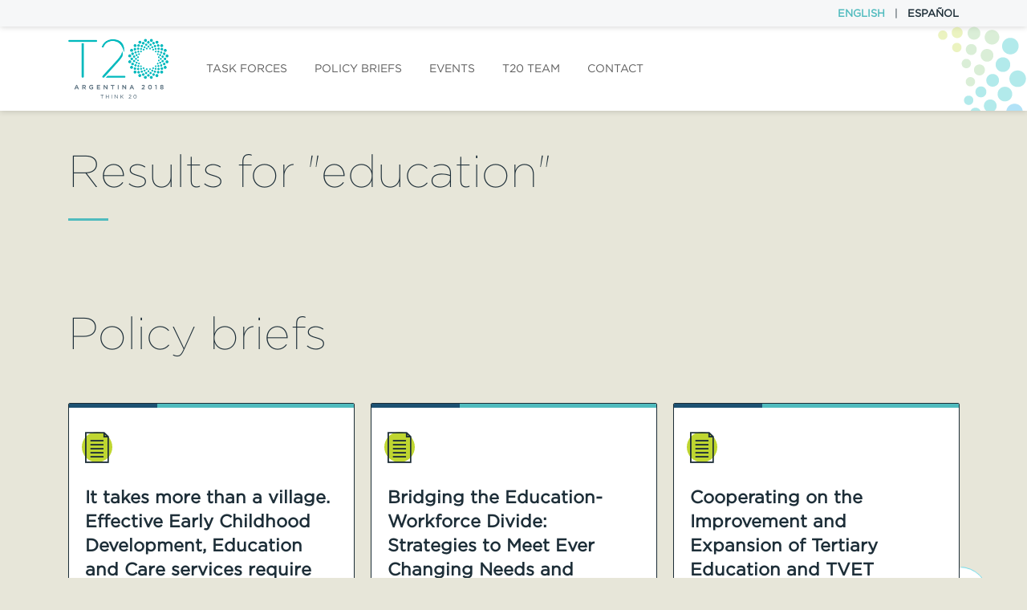

--- FILE ---
content_type: text/html; charset=UTF-8
request_url: https://t20argentina.org/tag/education/
body_size: 27306
content:
<!DOCTYPE html>
<!--[if lt IE 7]><html class="no-js lt-ie9 lt-ie8 lt-ie7" lang="en-US" prefix="og: http://ogp.me/ns# fb: http://ogp.me/ns/fb#"><![endif]-->
<!--[if IE 7]><html class="no-js lt-ie9 lt-ie8" lang="en-US" prefix="og: http://ogp.me/ns# fb: http://ogp.me/ns/fb#"><![endif]-->
<!--[if IE 8]><html class="no-js lt-ie9" lang="en-US" prefix="og: http://ogp.me/ns# fb: http://ogp.me/ns/fb#"><![endif]-->
<!--[if gt IE 8]><!--><html class="no-js" lang="en-US" prefix="og: http://ogp.me/ns# fb: http://ogp.me/ns/fb#"><!--<![endif]-->
    <head>
        <meta charset="UTF-8">
        <meta http-equiv="X-UA-Compatible" content="IE=edge,chrome=1">
        <meta name="viewport" content="width=device-width">
        <title>T20 | education</title>
        <link rel="shortcut icon" type="image/png" href="https://t20argentina.org/wp-content/themes/t20-theme/favicon.png"/>
		<meta name="author" content="">
		<link href="https://t20argentina.org/wp-content/themes/t20-theme/icomoon/style.css" rel="stylesheet">
		<link href="https://fonts.googleapis.com/css?family=Playfair+Display:400,700|Raleway:400,400i,600,700" rel="stylesheet">
		<link rel='dns-prefetch' href='//s.w.org' />
<link rel="alternate" type="application/rss+xml" title="T20 &raquo; education Tag Feed" href="https://t20argentina.org/tag/education/feed/" />
<link rel='stylesheet' id='font-css'  href='https://t20argentina.org/wp-content/themes/t20-theme/fonts/stylesheet.css?ver=4.9.26' type='text/css' media='all' />
<link rel='stylesheet' id='magnific-popup-css'  href='https://t20argentina.org/wp-content/themes/t20-theme/js/vendor/magnific-popup/dist/magnific-popup.css?ver=4.9.26' type='text/css' media='all' />
<link rel='stylesheet' id='slick-carousel-css'  href='https://t20argentina.org/wp-content/themes/t20-theme/js/vendor/slick-carousel/slick/slick.css?ver=4.9.26' type='text/css' media='all' />
<link rel='stylesheet' id='jquery-ui-css'  href='https://t20argentina.org/wp-content/themes/t20-theme/js/vendor/jquery-ui-1.12.1.custom/jquery-ui.css?ver=4.9.26' type='text/css' media='all' />
<link rel='stylesheet' id='jquery-ui-structure-css'  href='https://t20argentina.org/wp-content/themes/t20-theme/js/vendor/jquery-ui-1.12.1.custom/jquery-ui.structure.css?ver=4.9.26' type='text/css' media='all' />
<link rel='stylesheet' id='jquery-ui-theme-css'  href='https://t20argentina.org/wp-content/themes/t20-theme/js/vendor/jquery-ui-1.12.1.custom/jquery-ui.theme.css?ver=4.9.26' type='text/css' media='all' />
<link rel='stylesheet' id='global-css'  href='https://t20argentina.org/wp-content/themes/t20-theme/css/global.css?ver=4.9.26' type='text/css' media='all' />
<script type='text/javascript' src='https://t20argentina.org/wp-includes/js/jquery/jquery.js?ver=1.12.4'></script>
<script type='text/javascript' src='https://t20argentina.org/wp-includes/js/jquery/jquery-migrate.min.js?ver=1.4.1'></script>
<link rel='https://api.w.org/' href='https://t20argentina.org/wp-json/' />

<!-- START - Open Graph for Facebook, Google+ and Twitter Card Tags 2.2.4.1 -->
 <!-- Facebook Open Graph -->
  <meta property="og:locale" content="en_US"/>
  <meta property="og:site_name" content="T20"/>
  <meta property="og:title" content="education"/>
  <meta property="og:url" content="https://t20argentina.org/tag/education/"/>
  <meta property="og:type" content="article"/>
  <meta property="og:description" content="Think 20. Argentina 2018"/>
 <!-- Google+ / Schema.org -->
  <meta itemprop="name" content="education"/>
  <meta itemprop="headline" content="education"/>
  <meta itemprop="description" content="Think 20. Argentina 2018"/>
  <!--<meta itemprop="publisher" content="T20"/>--> <!-- To solve: The attribute publisher.itemtype has an invalid value -->
 <!-- Twitter Cards -->
  <meta name="twitter:title" content="education"/>
  <meta name="twitter:url" content="https://t20argentina.org/tag/education/"/>
  <meta name="twitter:description" content="Think 20. Argentina 2018"/>
  <meta name="twitter:card" content="summary_large_image"/>
 <!-- SEO -->
 <!-- Misc. tags -->
 <!-- is_tag -->
<!-- END - Open Graph for Facebook, Google+ and Twitter Card Tags 2.2.4.1 -->
	
    </head>
    <body class="archive tag tag-education tag-1047">
    	
		<header id="header">
			<div id="top-bar">
				<div class="row">
					<div class="small-12 column lang-selector">
	    				<a href="https://t20argentina.org/" class="active">English</a> 
	    				&nbsp; | &nbsp; 
	    				<a href="https://t20argentina.org/es/inicio/" class="">Español</a>
	    			</div>
	    		</div>
	    	</div>
	    	<div class="bg-wrapper">
				<div class="row">
					<div class="small-12 column">
						<div id="header-inner">
							<div id="hamb" class="hide-for-large">
								<input type="checkbox" id="hamb-check">
								<label for="hamb-check">
				                    <span class="t"></span>
				                    <span class="m"></span>
				                    <span class="b"></span>
				                </label>
							</div>
							<a id="brand" href="https://t20argentina.org" class="show-for-large">
								<img src="https://t20argentina.org/wp-content/themes/t20-theme/images/header/logo-t20.png">
							</a>
							<a id="icono" href="https://t20argentina.org" class="hide-for-large">
								<img src="https://t20argentina.org/wp-content/themes/t20-theme/images/header/icono-t20.png">
							</a>
							<nav id="navigation">
								<div id="primary-nav" class="menu-main-en-container"><ul id="menu-main-en" class="menu"><li id="menu-item-13" class="menu-item menu-item-type-post_type menu-item-object-page menu-item-13"><a href="https://t20argentina.org/task-forces/">Task forces</a></li>
<li id="menu-item-936" class="menu-item menu-item-type-post_type menu-item-object-page menu-item-936"><a href="https://t20argentina.org/policy-briefs/">Policy Briefs</a></li>
<li id="menu-item-172" class="single-evento menu-item menu-item-type-post_type menu-item-object-page menu-item-172"><a href="https://t20argentina.org/events/">Events</a></li>
<li id="menu-item-18" class="menu-item menu-item-type-post_type menu-item-object-page menu-item-18"><a href="https://t20argentina.org/t20-team/">T20 Team</a></li>
<li id="menu-item-19" class="menu-item menu-item-type-post_type menu-item-object-page menu-item-19"><a href="https://t20argentina.org/contact/">Contact</a></li>
</ul></div>							</nav>
						</div>
					</path>
				</div>
			</div>
		</header>

		<div id="main">
<section class="section">
	<div class="row">
		<div class="small-12 medium-8 column">
			<h1 class="encabezado">Results for "education"</h1>
			<hr class="divi">
		</div>
	</div>
</section>

<section class="section">
	<div class="row">
		<div class="small-12 column">
			<h1 class="encabezado" style="margin-bottom: 1em">Policy briefs</h1>
		</div>
	</div>
	<div class="row">
		<div class="publicaciones-slider">
						<div class="medium-6 large-4 column">
				<article class="box publicacion r-3">
					<figcaption class="figcaption">
	<div class="main">
		<div class="top">
			<span class="icon-icono-publicacion icono-hover circle azul"></span>
		</div>
		<h4 class="title"><strong><a href="https://t20argentina.org/publicacion/it-takes-more-than-a-village-effective-early-childhood-development-education-and-care-services-require-competent-systems/" title="It takes more than a village. Effective Early Childhood Development, Education and Care services require competent systems">It takes more than a village. Effective Early Childhood Development, Education and Care services require competent systems</a></strong></h4>
		<p>This policy brief underlines the education, primary healthcare, nutrition, children’s rights, social cohesion, equality and other aspects that contribute to the education and care system are often grounded in different, and not necessarily matching, conceptualisations, understandings, terminologies and accepted practices.</p>
	</div>
	<div class="bottom">
		<a href="https://t20argentina.org/publicacion/it-takes-more-than-a-village-effective-early-childhood-development-education-and-care-services-require-competent-systems/" class="icono-circ-mas secondary" title="It takes more than a village. Effective Early Childhood Development, Education and Care services require competent systems"></a>
		<div class="autores">
			<div><strong>Mathias Urban</strong></div><div><strong>Alejandra Cardini</strong></div><a href="https://t20argentina.org/publicacion/it-takes-more-than-a-village-effective-early-childhood-development-education-and-care-services-require-competent-systems/"><strong>...</strong></a>		</div>
	</div>
</figcaption>				</article>
			</div>
						<div class="medium-6 large-4 column">
				<article class="box publicacion r-3">
					<figcaption class="figcaption">
	<div class="main">
		<div class="top">
			<span class="icon-icono-publicacion icono-hover circle azul"></span>
		</div>
		<h4 class="title"><strong><a href="https://t20argentina.org/publicacion/bridging-the-education-workforce-divide-strategies-to-meet-ever-changing-needs-and-mitigate-future-inequalities/" title="Bridging the Education-Workforce Divide: Strategies to Meet Ever Changing Needs and Mitigate Future Inequalities">Bridging the Education-Workforce Divide: Strategies to Meet Ever Changing Needs and Mitigate Future Inequalities</a></strong></h4>
		<p>This policy brief underlines that to build the workforce of the future and diminish future inequalities within and among countries, educational systems must close the education-workforce divide.</p>
	</div>
	<div class="bottom">
		<a href="https://t20argentina.org/publicacion/bridging-the-education-workforce-divide-strategies-to-meet-ever-changing-needs-and-mitigate-future-inequalities/" class="icono-circ-mas secondary" title="Bridging the Education-Workforce Divide: Strategies to Meet Ever Changing Needs and Mitigate Future Inequalities"></a>
		<div class="autores">
			<div><strong>Claudia Costin</strong></div><div><strong>Allan Michel Jales Coutinho</strong></div>		</div>
	</div>
</figcaption>				</article>
			</div>
						<div class="medium-6 large-4 column">
				<article class="box publicacion r-3">
					<figcaption class="figcaption">
	<div class="main">
		<div class="top">
			<span class="icon-icono-publicacion icono-hover circle azul"></span>
		</div>
		<h4 class="title"><strong><a href="https://t20argentina.org/publicacion/cooperating-on-the-improvement-and-expansion-of-tertiary-education-and-tvet-programs-to-transform-african-economies/" title="Cooperating on the Improvement and Expansion of Tertiary Education and TVET Programs to Transform African Economies">Cooperating on the Improvement and Expansion of Tertiary Education and TVET Programs to Transform African Economies</a></strong></h4>
		<p>This policy brief suggests areas of partnerships between G20 and African countries including funds for scholarships, support for teacher capacity building programs and increased private sector involvement.</p>
	</div>
	<div class="bottom">
		<a href="https://t20argentina.org/publicacion/cooperating-on-the-improvement-and-expansion-of-tertiary-education-and-tvet-programs-to-transform-african-economies/" class="icono-circ-mas secondary" title="Cooperating on the Improvement and Expansion of Tertiary Education and TVET Programs to Transform African Economies"></a>
		<div class="autores">
			<div><strong>Belay Begashaw</strong></div><div><strong>Yulius P Hermawan</strong></div>		</div>
	</div>
</figcaption>				</article>
			</div>
						<div class="medium-6 large-4 column">
				<article class="box publicacion r-3">
					<figcaption class="figcaption">
	<div class="main">
		<div class="top">
			<span class="icon-icono-publicacion icono-hover circle azul"></span>
		</div>
		<h4 class="title"><strong><a href="https://t20argentina.org/publicacion/barriers-to-access-to-education-for-migrant-children/" title="Barriers to access to education for migrant children">Barriers to access to education for migrant children</a></strong></h4>
		<p>This policy brief underlines that G20 countries need to rethink policy frameworks and ensure that they facilitate ease of access to education for migrant children. Policies around regularization of stay, inclusive pedagogies and education funding should be strategically developed to enhance enrollments of children of school going age in schools</p>
	</div>
	<div class="bottom">
		<a href="https://t20argentina.org/publicacion/barriers-to-access-to-education-for-migrant-children/" class="icono-circ-mas secondary" title="Barriers to access to education for migrant children"></a>
		<div class="autores">
			<div><strong>Konosoang Sobane</strong></div><div><strong>Fawwaz Ayoub Momani</strong></div><a href="https://t20argentina.org/publicacion/barriers-to-access-to-education-for-migrant-children/"><strong>...</strong></a>		</div>
	</div>
</figcaption>				</article>
			</div>
					</div>
	</div>
</section>



		</div>
		<footer id="footer" class="section">
			<a href="https://t20argentina.org"><img src="https://t20argentina.org/wp-content/themes/t20-theme/images/footer/logo-footer.svg" class="logo"></a>
		</footer>
		<!-- <div id="searchOverlay">
			<div class="inner">
				<div class="search-form">
					<form name="searchForm" action="https://t20argentina.org">
						<fieldset class="fieldset">
							<label for="input-search">
								<input id="input-search" type="text" name="s" placeholder="Buscá aquí" class="input-search" value="" autofocus>
							</label>
							<button type="submit" class="submit-search"><span class="icon-search"></span></button>
						</fieldset>
						<fieldset>
							<div class="row small-up-1 medium-up-1 large-up-4">
																<div class="column">
									<select name="pt">
										<option value>Tipo</option>
										<option value="publicacion">Publicaciones</option><option value="bio">Bios</option><option value="evento">Eventos</option><option value="task-force">Task Forces</option>									</select>
								</div>
								<div class="column">
									<select  name='tag' id='tag' class='postform' >
	<option value='' selected='selected'>Temas</option>
	<option class="level-0" value="625">2030 Agenda</option>
	<option class="level-0" value="442">Africa</option>
	<option class="level-0" value="432">Agenda 2030</option>
	<option class="level-0" value="615">agricultural productivity</option>
	<option class="level-0" value="1144">agriculture</option>
	<option class="level-0" value="553">AI</option>
	<option class="level-0" value="551">Artificial Intelligence</option>
	<option class="level-0" value="911">Beneficial Ownership</option>
	<option class="level-0" value="209">cambio climático</option>
	<option class="level-0" value="561">carbon emissions</option>
	<option class="level-0" value="847">care policies</option>
	<option class="level-0" value="44">CARI</option>
	<option class="level-0" value="1045">child migration</option>
	<option class="level-0" value="42">CIPPEC</option>
	<option class="level-0" value="895">cities</option>
	<option class="level-0" value="971">citizens</option>
	<option class="level-0" value="987">city</option>
	<option class="level-0" value="881">civil societies</option>
	<option class="level-0" value="1099">civil society</option>
	<option class="level-0" value="1240">climate action and infraestructure for development</option>
	<option class="level-0" value="402">climate change</option>
	<option class="level-0" value="484">comercio agricola</option>
	<option class="level-0" value="1110">Compact with Africa</option>
	<option class="level-0" value="444">Cooperation with Africa</option>
	<option class="level-0" value="867">corruption</option>
	<option class="level-0" value="967">Crypto-assets</option>
	<option class="level-0" value="454">data</option>
	<option class="level-0" value="1153">democracy</option>
	<option class="level-0" value="675">development finance institutions</option>
	<option class="level-0" value="378">digital age</option>
	<option class="level-0" value="386">digital gap</option>
	<option class="level-0" value="843">digital gender gap</option>
	<option class="level-0" value="841">digital inclusion</option>
	<option class="level-0" value="384">digital inequalities</option>
	<option class="level-0" value="685">digitalization</option>
	<option class="level-0" value="1089">early childhood development</option>
	<option class="level-0" value="1091">early childhood education</option>
	<option class="level-0" value="478">economic growth</option>
	<option class="level-0" value="1036">economic resilience</option>
	<option class="level-0" value="1047">education</option>
	<option class="level-0" value="856">education financing</option>
	<option class="level-0" value="567">education funding</option>
	<option class="level-0" value="605">Education systems</option>
	<option class="level-0" value="1097">emerging economies</option>
	<option class="level-0" value="899">Energy Transitions Working Group</option>
	<option class="level-0" value="46">events</option>
	<option class="level-0" value="456">evidence</option>
	<option class="level-0" value="482">exportador</option>
	<option class="level-0" value="1142">Fertilizer</option>
	<option class="level-0" value="921">financial crisis</option>
	<option class="level-0" value="1093">financial inclusion</option>
	<option class="level-0" value="681">financial institutions</option>
	<option class="level-0" value="1083">financial system</option>
	<option class="level-0" value="909">financial transactions</option>
	<option class="level-0" value="989">fiscal reform</option>
	<option class="level-0" value="1122">fiscal resources</option>
	<option class="level-0" value="559">food demand</option>
	<option class="level-0" value="1068">food loss</option>
	<option class="level-0" value="211">food security</option>
	<option class="level-0" value="1230">Food Security and Sustainable Agriculture</option>
	<option class="level-0" value="1070">food waste</option>
	<option class="level-0" value="1095">fourth industrial revolution</option>
	<option class="level-0" value="400">future of work</option>
	<option class="level-0" value="1246">future of work and education in the digital</option>
	<option class="level-0" value="897">G20 Climate Sustainablity Working Group</option>
	<option class="level-0" value="887">G20 Development Working Group</option>
	<option class="level-0" value="416">gender economic equity</option>
	<option class="level-0" value="1031">Gender Economic Equity Task Force</option>
	<option class="level-0" value="422">gender equity</option>
	<option class="level-0" value="420">gender gap</option>
	<option class="level-0" value="963">Gender Mainstreaming</option>
	<option class="level-0" value="953">global economy</option>
	<option class="level-0" value="917">Global Financial Safety Net</option>
	<option class="level-0" value="577">global food system</option>
	<option class="level-0" value="472">global gobernance</option>
	<option class="level-0" value="877">global governance</option>
	<option class="level-0" value="1242">global governance and the future of politics</option>
	<option class="level-0" value="1061">Globalization</option>
	<option class="level-0" value="991">green fiscal reform</option>
	<option class="level-0" value="575">healthy diet</option>
	<option class="level-0" value="835">high-skill migration</option>
	<option class="level-0" value="1055">Illicit financial flows (IFFs)</option>
	<option class="level-0" value="919">IMF</option>
	<option class="level-0" value="480">importador</option>
	<option class="level-0" value="167">Inception Workshop</option>
	<option class="level-0" value="955">inclusive growth</option>
	<option class="level-0" value="1162">India</option>
	<option class="level-0" value="673">infrastructure</option>
	<option class="level-0" value="891">innovation</option>
	<option class="level-0" value="1169">INTAL-IDB</option>
	<option class="level-0" value="430">international tax</option>
	<option class="level-0" value="529">international trade</option>
	<option class="level-0" value="573">investments</option>
	<option class="level-0" value="609">job market</option>
	<option class="level-0" value="1228">keynote speakers</option>
	<option class="level-0" value="689">labor market</option>
	<option class="level-0" value="837">labour market</option>
	<option class="level-0" value="404">local governments</option>
	<option class="level-0" value="687">machine learning</option>
	<option class="level-0" value="177">Marcos Peña</option>
	<option class="level-0" value="406">metropolitan governance</option>
	<option class="level-0" value="665">middle class</option>
	<option class="level-0" value="245">Migration</option>
	<option class="level-0" value="450">Monetary policies</option>
	<option class="level-0" value="913">money laundering</option>
	<option class="level-0" value="474">multilateralism</option>
	<option class="level-0" value="969">national governance</option>
	<option class="level-0" value="671">national governments</option>
	<option class="level-0" value="653">national politics</option>
	<option class="level-0" value="476">nationalisms</option>
	<option class="level-0" value="1034">Natural disasters</option>
	<option class="level-0" value="613">natural resources</option>
	<option class="level-0" value="486">OMC</option>
	<option class="level-0" value="1101">political participation</option>
	<option class="level-0" value="839">post-compulsory education</option>
	<option class="level-0" value="667">poverty</option>
	<option class="level-0" value="1112">private investment</option>
	<option class="level-0" value="1108">protectionism</option>
	<option class="level-0" value="683">reforms</option>
	<option class="level-0" value="999">refugee</option>
	<option class="level-0" value="997">refugee integration</option>
	<option class="level-0" value="993">refugees</option>
	<option class="level-0" value="1105">regional migration</option>
	<option class="level-0" value="607">regions</option>
	<option class="level-0" value="1001">Repatriation</option>
	<option class="level-0" value="1140">rural economy</option>
	<option class="level-0" value="1087">rural women</option>
	<option class="level-0" value="1103">Russia</option>
	<option class="level-0" value="858">SDG</option>
	<option class="level-0" value="571">SDGs</option>
	<option class="level-0" value="488">seguridad alimentaria</option>
	<option class="level-0" value="879">social cohesion</option>
	<option class="level-0" value="865">State-owned enterprises</option>
	<option class="level-0" value="995">Syrian refugees</option>
	<option class="level-0" value="1190">T20</option>
	<option class="level-0" value="1177">T20 Africa Standing Group</option>
	<option class="level-0" value="1262">T20 Communiqué</option>
	<option class="level-0" value="1198">T20 Summit</option>
	<option class="level-0" value="1051">tax</option>
	<option class="level-0" value="679">tax cooperation</option>
	<option class="level-0" value="915">tax evasion</option>
	<option class="level-0" value="637">tax expenditures</option>
	<option class="level-0" value="434">taxation</option>
	<option class="level-0" value="380">technological justice</option>
	<option class="level-0" value="382">technology</option>
	<option class="level-0" value="227">tema01</option>
	<option class="level-0" value="229">tema02</option>
	<option class="level-0" value="677">trad</option>
	<option class="level-0" value="531">trade adjustment</option>
	<option class="level-0" value="603">Trade and Investment Working Group</option>
	<option class="level-0" value="869">transparency</option>
	<option class="level-0" value="1053">transparency and exchange of information</option>
	<option class="level-0" value="883">unemployment</option>
	<option class="level-0" value="408">urbanism</option>
	<option class="level-0" value="951">welfare state</option>
	<option class="level-0" value="849">women´s economic empowerment</option>
	<option class="level-0" value="1085">workforce</option>
	<option class="level-0" value="533">WTO</option>
</select>
								</div>
								<div class="column">
									<select  name='category' id='category' class='postform' >
	<option value='' selected='selected'>Programas</option>
	<option class="level-0" value="619">2030 Agenda for Sustainable Development</option>
	<option class="level-0" value="274">An International Financial Architecture for Stability and Development</option>
	<option class="level-0" value="268">Climate Action &amp; Infrastructure for Development</option>
	<option class="level-0" value="261">Cooperation with Africa</option>
	<option class="level-0" value="569">Food Security and Sustainable Agriculture</option>
	<option class="level-0" value="283">Gender Economic Equity</option>
	<option class="level-0" value="300">Investment and Tax Cooperation</option>
	<option class="level-0" value="257">Migration</option>
	<option class="level-0" value="1">Sin categoría</option>
	<option class="level-0" value="822">Social Cohesion Global Governance and the Future of Politics</option>
	<option class="level-0" value="252">The Future of Work and Education for the Digital Age</option>
</select>
								</div>
								<div class="column">
									<input type="text" name="date" placeholder="Fecha" class="datepicker" value="">
								</div>
								<div class="column show-for-small-only">
									<button type="submit" class="button expanded">Buscar</button>
								</div>
							</div>
						</fieldset>
					</form>
				</div>
			</div>
		</div>
		<div id="form-news" class="mfp-hide form-news">
			[contact-form-7 id="352" title="Recibí novedades"]		</div> -->
		<script type='text/javascript' src='https://t20argentina.org/wp-content/themes/t20-theme/js/vendor/lazysizes/lazysizes.min.js?ver=4.9.26'></script>
<script type='text/javascript' src='https://t20argentina.org/wp-content/themes/t20-theme/js/vendor/slick-carousel/slick/slick.min.js?ver=4.9.26'></script>
<script type='text/javascript' src='https://t20argentina.org/wp-content/themes/t20-theme/js/vendor/magnific-popup/dist/jquery.magnific-popup.js?ver=4.9.26'></script>
<script type='text/javascript' src='https://t20argentina.org/wp-content/themes/t20-theme/js/vendor/sharer.js/sharer.min.js?ver=4.9.26'></script>
<script type='text/javascript' src='https://t20argentina.org/wp-content/themes/t20-theme/js/vendor/jquery-ui-1.12.1.custom/jquery-ui.js?ver=4.9.26'></script>
<script type='text/javascript'>
/* <![CDATA[ */
var MyAjax = {"url":"https:\/\/t20argentina.org\/wp-admin\/admin-ajax.php","nonce":"723b0370b6"};
/* ]]> */
</script>
<script type='text/javascript' src='https://t20argentina.org/wp-content/themes/t20-theme/js/global.js?ver=4.9.26'></script>
<script type='text/javascript' src='https://t20argentina.org/wp-includes/js/wp-embed.min.js?ver=4.9.26'></script>
	</body>
</html>


--- FILE ---
content_type: text/css
request_url: https://t20argentina.org/wp-content/themes/t20-theme/icomoon/style.css
body_size: 2315
content:
@font-face {
  font-family: 'icomoon';
  src:  url('fonts/icomoon.eot?8fev72');
  src:  url('fonts/icomoon.eot?8fev72#iefix') format('embedded-opentype'),
    url('fonts/icomoon.ttf?8fev72') format('truetype'),
    url('fonts/icomoon.woff?8fev72') format('woff'),
    url('fonts/icomoon.svg?8fev72#icomoon') format('svg');
  font-weight: normal;
  font-style: normal;
}

[class^="icon-"], [class*=" icon-"] {
  /* use !important to prevent issues with browser extensions that change fonts */
  font-family: 'icomoon' !important;
  speak: none;
  font-style: normal;
  font-weight: normal;
  font-variant: normal;
  text-transform: none;
  line-height: 1;

  /* Better Font Rendering =========== */
  -webkit-font-smoothing: antialiased;
  -moz-osx-font-smoothing: grayscale;
}

.icon-icono-escribinos:before {
  content: "\e900";
}
.icon-facebook:before {
  content: "\e901";
}
.icon-icono-apoyo:before {
  content: "\e902";
}
.icon-icono-busqueda:before {
  content: "\e903";
}
.icon-icono-camara:before {
  content: "\e904";
}
.icon-icono-circ-mas:before {
  content: "\e905";
}
.icon-icono-close:before {
  content: "\e906";
}
.icon-icono-download-doc:before {
  content: "\e907";
}
.icon-icono-eng:before {
  content: "\e908";
}
.icon-icono-envelope:before {
  content: "\e909";
}
.icon-icono-es:before {
  content: "\e90a";
}
.icon-icono-evento:before {
  content: "\e90b";
}
.icon-icono-grafico:before {
  content: "\e90c";
  color: #5d5d5d;
}
.icon-icono-infografia:before {
  content: "\e90d";
}
.icon-icono-left-btn-circular:before {
  content: "\e90e";
}
.icon-icono-mas:before {
  content: "\e90f";
}
.icon-icono-noticia:before {
  content: "\e910";
}
.icon-icono-periodistas:before {
  content: "\e911";
}
.icon-icono-print:before {
  content: "\e912";
}
.icon-icono-proyecto:before {
  content: "\e913";
}
.icon-icono-publicacion:before {
  content: "\e915";
}
.icon-icono-quote:before {
  content: "\e917";
}
.icon-icono-right-btn-circular:before {
  content: "\e918";
}
.icon-icono-submit:before {
  content: "\e919";
}
.icon-icono-video:before {
  content: "\e91a";
}
.icon-icono-youtube:before {
  content: "\e91b";
}
.icon-linkedin:before {
  content: "\e91c";
}
.icon-search:before {
  content: "\e91d";
}
.icon-twitter:before {
  content: "\e91e";
}
.icon-youtube:before {
  content: "\e91f";
}


--- FILE ---
content_type: text/css
request_url: https://t20argentina.org/wp-content/themes/t20-theme/fonts/stylesheet.css?ver=4.9.26
body_size: 1690
content:
/* This stylesheet generated by Transfonter (http://transfonter.org) on May 31, 2016 6:08 PM */

@font-face {
	font-family: 'Gotham';
	src: url('Gotham-Book.eot');
	src: url('Gotham-Book.eot?#iefix') format('embedded-opentype'),
		url('Gotham-Book.woff') format('woff'),
		url('Gotham-Book.ttf') format('truetype');
	font-weight: normal;
	font-style: normal;
}

@font-face {
	font-family: 'Gotham';
	src: url('Gotham-Thin.eot');
	src: url('Gotham-Thin.eot?#iefix') format('embedded-opentype'),
		url('Gotham-Thin.woff') format('woff'),
		url('Gotham-Thin.ttf') format('truetype');
	font-weight: 300;
	font-style: normal;
}

/*@font-face {
	font-family: 'Avenir';
	src: url('Avenir-Black.eot');
	src: url('Avenir-Black.eot?#iefix') format('embedded-opentype'),
		url('Avenir-Black.woff') format('woff'),
		url('Avenir-Black.ttf') format('truetype');
	font-weight: 900;
	font-style: normal;
}

@font-face {
	font-family: 'Avenir';
	src: url('Avenir-Book.eot');
	src: url('Avenir-Book.eot?#iefix') format('embedded-opentype'),
		url('Avenir-Book.woff') format('woff'),
		url('Avenir-Book.ttf') format('truetype');
	font-weight: 500;
	font-style: normal;
}

@font-face {
	font-family: 'Avenir';
	src: url('Avenir-Light.eot');
	src: url('Avenir-Light.eot?#iefix') format('embedded-opentype'),
		url('Avenir-Light.woff') format('woff'),
		url('Avenir-Light.ttf') format('truetype');
	font-weight: 300;
	font-style: normal;
}

@font-face {
	font-family: 'Avenir';
	src: url('Avenir-Roman.eot');
	src: url('Avenir-Roman.eot?#iefix') format('embedded-opentype'),
		url('Avenir-Roman.woff') format('woff'),
		url('Avenir-Roman.ttf') format('truetype');
	font-weight: normal;
	font-style: normal;
}*/


--- FILE ---
content_type: text/css
request_url: https://t20argentina.org/wp-content/themes/t20-theme/css/global.css?ver=4.9.26
body_size: 88932
content:
/*! normalize.css v3.0.3 | MIT License | github.com/necolas/normalize.css */html{font-family:sans-serif;-ms-text-size-adjust:100%;-webkit-text-size-adjust:100%}body{margin:0}article,aside,details,figcaption,figure,footer,header,hgroup,main,menu,nav,section,summary{display:block}audio,canvas,progress,video{display:inline-block;vertical-align:baseline}audio:not([controls]){display:none;height:0}[hidden],template{display:none}a{background-color:transparent}a:active,a:hover{outline:0}abbr[title]{border-bottom:1px dotted}b,strong{font-weight:bold}dfn{font-style:italic}h1{font-size:2em;margin:0.67em 0}mark{background:#ff0;color:#000}small{font-size:80%}sub,sup{font-size:75%;line-height:0;position:relative;vertical-align:baseline}sup{top:-0.5em}sub{bottom:-0.25em}img{border:0}svg:not(:root){overflow:hidden}figure{margin:1em 40px}hr{box-sizing:content-box;height:0}pre{overflow:auto}code,kbd,pre,samp{font-family:monospace, monospace;font-size:1em}button,input,optgroup,select,textarea{color:inherit;font:inherit;margin:0}button{overflow:visible}button,select{text-transform:none}button,html input[type="button"],input[type="reset"],input[type="submit"]{-webkit-appearance:button;cursor:pointer}button[disabled],html input[disabled]{cursor:not-allowed}button::-moz-focus-inner,input::-moz-focus-inner{border:0;padding:0}input{line-height:normal}input[type="checkbox"],input[type="radio"]{box-sizing:border-box;padding:0}input[type="number"]::-webkit-inner-spin-button,input[type="number"]::-webkit-outer-spin-button{height:auto}input[type="search"]{-webkit-appearance:textfield;box-sizing:content-box}input[type="search"]::-webkit-search-cancel-button,input[type="search"]::-webkit-search-decoration{-webkit-appearance:none}legend{border:0;padding:0}textarea{overflow:auto}optgroup{font-weight:bold}table{border-collapse:collapse;border-spacing:0}td,th{padding:0}.foundation-mq{font-family:"small=0em&medium=40em&large=64em&xlarge=75em&xxlarge=90em"}html{font-size:15px;box-sizing:border-box}*,*::before,*::after{box-sizing:inherit}body{padding:0;margin:0;font-family:"Gotham","Helvetica Neue",Helvetica,Roboto,Arial,sans-serif;font-weight:normal;line-height:1.5;color:#1d2e38;background:#fff;-webkit-font-smoothing:antialiased;-moz-osx-font-smoothing:grayscale}img{max-width:100%;height:auto;-ms-interpolation-mode:bicubic;display:inline-block;vertical-align:middle}textarea{height:auto;min-height:50px;border-radius:4px}select{width:100%;border-radius:4px}#map_canvas img,#map_canvas embed,#map_canvas object,.map_canvas img,.map_canvas embed,.map_canvas object,.mqa-display img,.mqa-display embed,.mqa-display object{max-width:none !important}button{-webkit-appearance:none;-moz-appearance:none;background:transparent;padding:0;border:0;border-radius:4px;line-height:1}[data-whatinput='mouse'] button{outline:0}.is-visible{display:block !important}.is-hidden{display:none !important}.row{max-width:76.66667rem;margin-left:auto;margin-right:auto}.row::before,.row::after{content:' ';display:table}.row::after{clear:both}.row.collapse>.column,.row.collapse>.columns{padding-left:0;padding-right:0}.row .row{margin-left:-.66667rem;margin-right:-.66667rem}@media screen and (min-width: 40em){.row .row{margin-left:-.66667rem;margin-right:-.66667rem}}.row .row.collapse{margin-left:0;margin-right:0}.row.expanded{max-width:none}.row.expanded .row{margin-left:auto;margin-right:auto}.column,.columns{width:100%;float:left;padding-left:.66667rem;padding-right:.66667rem}@media screen and (min-width: 40em){.column,.columns{padding-left:.66667rem;padding-right:.66667rem}}.column:last-child:not(:first-child),.columns:last-child:not(:first-child){float:right}.column.end:last-child:last-child,.end.columns:last-child:last-child{float:left}.column.row.row,.row.row.columns{float:none}.row .column.row.row,.row .row.row.columns{padding-left:0;padding-right:0;margin-left:0;margin-right:0}.small-1{width:8.33333%}.small-push-1{position:relative;left:8.33333%}.small-pull-1{position:relative;left:-8.33333%}.small-offset-0{margin-left:0%}.small-2{width:16.66667%}.small-push-2{position:relative;left:16.66667%}.small-pull-2{position:relative;left:-16.66667%}.small-offset-1{margin-left:8.33333%}.small-3{width:25%}.small-push-3{position:relative;left:25%}.small-pull-3{position:relative;left:-25%}.small-offset-2{margin-left:16.66667%}.small-4{width:33.33333%}.small-push-4{position:relative;left:33.33333%}.small-pull-4{position:relative;left:-33.33333%}.small-offset-3{margin-left:25%}.small-5{width:41.66667%}.small-push-5{position:relative;left:41.66667%}.small-pull-5{position:relative;left:-41.66667%}.small-offset-4{margin-left:33.33333%}.small-6{width:50%}.small-push-6{position:relative;left:50%}.small-pull-6{position:relative;left:-50%}.small-offset-5{margin-left:41.66667%}.small-7{width:58.33333%}.small-push-7{position:relative;left:58.33333%}.small-pull-7{position:relative;left:-58.33333%}.small-offset-6{margin-left:50%}.small-8{width:66.66667%}.small-push-8{position:relative;left:66.66667%}.small-pull-8{position:relative;left:-66.66667%}.small-offset-7{margin-left:58.33333%}.small-9{width:75%}.small-push-9{position:relative;left:75%}.small-pull-9{position:relative;left:-75%}.small-offset-8{margin-left:66.66667%}.small-10{width:83.33333%}.small-push-10{position:relative;left:83.33333%}.small-pull-10{position:relative;left:-83.33333%}.small-offset-9{margin-left:75%}.small-11{width:91.66667%}.small-push-11{position:relative;left:91.66667%}.small-pull-11{position:relative;left:-91.66667%}.small-offset-10{margin-left:83.33333%}.small-12{width:100%}.small-offset-11{margin-left:91.66667%}.small-up-1>.column,.small-up-1>.columns{width:100%;float:left}.small-up-1>.column:nth-of-type(1n),.small-up-1>.columns:nth-of-type(1n){clear:none}.small-up-1>.column:nth-of-type(1n+1),.small-up-1>.columns:nth-of-type(1n+1){clear:both}.small-up-1>.column:last-child,.small-up-1>.columns:last-child{float:left}.small-up-2>.column,.small-up-2>.columns{width:50%;float:left}.small-up-2>.column:nth-of-type(1n),.small-up-2>.columns:nth-of-type(1n){clear:none}.small-up-2>.column:nth-of-type(2n+1),.small-up-2>.columns:nth-of-type(2n+1){clear:both}.small-up-2>.column:last-child,.small-up-2>.columns:last-child{float:left}.small-up-3>.column,.small-up-3>.columns{width:33.33333%;float:left}.small-up-3>.column:nth-of-type(1n),.small-up-3>.columns:nth-of-type(1n){clear:none}.small-up-3>.column:nth-of-type(3n+1),.small-up-3>.columns:nth-of-type(3n+1){clear:both}.small-up-3>.column:last-child,.small-up-3>.columns:last-child{float:left}.small-up-4>.column,.small-up-4>.columns{width:25%;float:left}.small-up-4>.column:nth-of-type(1n),.small-up-4>.columns:nth-of-type(1n){clear:none}.small-up-4>.column:nth-of-type(4n+1),.small-up-4>.columns:nth-of-type(4n+1){clear:both}.small-up-4>.column:last-child,.small-up-4>.columns:last-child{float:left}.small-up-5>.column,.small-up-5>.columns{width:20%;float:left}.small-up-5>.column:nth-of-type(1n),.small-up-5>.columns:nth-of-type(1n){clear:none}.small-up-5>.column:nth-of-type(5n+1),.small-up-5>.columns:nth-of-type(5n+1){clear:both}.small-up-5>.column:last-child,.small-up-5>.columns:last-child{float:left}.small-up-6>.column,.small-up-6>.columns{width:16.66667%;float:left}.small-up-6>.column:nth-of-type(1n),.small-up-6>.columns:nth-of-type(1n){clear:none}.small-up-6>.column:nth-of-type(6n+1),.small-up-6>.columns:nth-of-type(6n+1){clear:both}.small-up-6>.column:last-child,.small-up-6>.columns:last-child{float:left}.small-up-7>.column,.small-up-7>.columns{width:14.28571%;float:left}.small-up-7>.column:nth-of-type(1n),.small-up-7>.columns:nth-of-type(1n){clear:none}.small-up-7>.column:nth-of-type(7n+1),.small-up-7>.columns:nth-of-type(7n+1){clear:both}.small-up-7>.column:last-child,.small-up-7>.columns:last-child{float:left}.small-up-8>.column,.small-up-8>.columns{width:12.5%;float:left}.small-up-8>.column:nth-of-type(1n),.small-up-8>.columns:nth-of-type(1n){clear:none}.small-up-8>.column:nth-of-type(8n+1),.small-up-8>.columns:nth-of-type(8n+1){clear:both}.small-up-8>.column:last-child,.small-up-8>.columns:last-child{float:left}.small-collapse>.column,.small-collapse>.columns{padding-left:0;padding-right:0}.small-collapse .row{margin-left:0;margin-right:0}.expanded.row .small-collapse.row{margin-left:0;margin-right:0}.small-uncollapse>.column,.small-uncollapse>.columns{padding-left:.66667rem;padding-right:.66667rem}.small-centered{margin-left:auto;margin-right:auto}.small-centered,.small-centered:last-child:not(:first-child){float:none;clear:both}.small-uncentered,.small-push-0,.small-pull-0{position:static;margin-left:0;margin-right:0;float:left}@media screen and (min-width: 40em){.medium-1{width:8.33333%}.medium-push-1{position:relative;left:8.33333%}.medium-pull-1{position:relative;left:-8.33333%}.medium-offset-0{margin-left:0%}.medium-2{width:16.66667%}.medium-push-2{position:relative;left:16.66667%}.medium-pull-2{position:relative;left:-16.66667%}.medium-offset-1{margin-left:8.33333%}.medium-3{width:25%}.medium-push-3{position:relative;left:25%}.medium-pull-3{position:relative;left:-25%}.medium-offset-2{margin-left:16.66667%}.medium-4{width:33.33333%}.medium-push-4{position:relative;left:33.33333%}.medium-pull-4{position:relative;left:-33.33333%}.medium-offset-3{margin-left:25%}.medium-5{width:41.66667%}.medium-push-5{position:relative;left:41.66667%}.medium-pull-5{position:relative;left:-41.66667%}.medium-offset-4{margin-left:33.33333%}.medium-6{width:50%}.medium-push-6{position:relative;left:50%}.medium-pull-6{position:relative;left:-50%}.medium-offset-5{margin-left:41.66667%}.medium-7{width:58.33333%}.medium-push-7{position:relative;left:58.33333%}.medium-pull-7{position:relative;left:-58.33333%}.medium-offset-6{margin-left:50%}.medium-8{width:66.66667%}.medium-push-8{position:relative;left:66.66667%}.medium-pull-8{position:relative;left:-66.66667%}.medium-offset-7{margin-left:58.33333%}.medium-9{width:75%}.medium-push-9{position:relative;left:75%}.medium-pull-9{position:relative;left:-75%}.medium-offset-8{margin-left:66.66667%}.medium-10{width:83.33333%}.medium-push-10{position:relative;left:83.33333%}.medium-pull-10{position:relative;left:-83.33333%}.medium-offset-9{margin-left:75%}.medium-11{width:91.66667%}.medium-push-11{position:relative;left:91.66667%}.medium-pull-11{position:relative;left:-91.66667%}.medium-offset-10{margin-left:83.33333%}.medium-12{width:100%}.medium-offset-11{margin-left:91.66667%}.medium-up-1>.column,.medium-up-1>.columns{width:100%;float:left}.medium-up-1>.column:nth-of-type(1n),.medium-up-1>.columns:nth-of-type(1n){clear:none}.medium-up-1>.column:nth-of-type(1n+1),.medium-up-1>.columns:nth-of-type(1n+1){clear:both}.medium-up-1>.column:last-child,.medium-up-1>.columns:last-child{float:left}.medium-up-2>.column,.medium-up-2>.columns{width:50%;float:left}.medium-up-2>.column:nth-of-type(1n),.medium-up-2>.columns:nth-of-type(1n){clear:none}.medium-up-2>.column:nth-of-type(2n+1),.medium-up-2>.columns:nth-of-type(2n+1){clear:both}.medium-up-2>.column:last-child,.medium-up-2>.columns:last-child{float:left}.medium-up-3>.column,.medium-up-3>.columns{width:33.33333%;float:left}.medium-up-3>.column:nth-of-type(1n),.medium-up-3>.columns:nth-of-type(1n){clear:none}.medium-up-3>.column:nth-of-type(3n+1),.medium-up-3>.columns:nth-of-type(3n+1){clear:both}.medium-up-3>.column:last-child,.medium-up-3>.columns:last-child{float:left}.medium-up-4>.column,.medium-up-4>.columns{width:25%;float:left}.medium-up-4>.column:nth-of-type(1n),.medium-up-4>.columns:nth-of-type(1n){clear:none}.medium-up-4>.column:nth-of-type(4n+1),.medium-up-4>.columns:nth-of-type(4n+1){clear:both}.medium-up-4>.column:last-child,.medium-up-4>.columns:last-child{float:left}.medium-up-5>.column,.medium-up-5>.columns{width:20%;float:left}.medium-up-5>.column:nth-of-type(1n),.medium-up-5>.columns:nth-of-type(1n){clear:none}.medium-up-5>.column:nth-of-type(5n+1),.medium-up-5>.columns:nth-of-type(5n+1){clear:both}.medium-up-5>.column:last-child,.medium-up-5>.columns:last-child{float:left}.medium-up-6>.column,.medium-up-6>.columns{width:16.66667%;float:left}.medium-up-6>.column:nth-of-type(1n),.medium-up-6>.columns:nth-of-type(1n){clear:none}.medium-up-6>.column:nth-of-type(6n+1),.medium-up-6>.columns:nth-of-type(6n+1){clear:both}.medium-up-6>.column:last-child,.medium-up-6>.columns:last-child{float:left}.medium-up-7>.column,.medium-up-7>.columns{width:14.28571%;float:left}.medium-up-7>.column:nth-of-type(1n),.medium-up-7>.columns:nth-of-type(1n){clear:none}.medium-up-7>.column:nth-of-type(7n+1),.medium-up-7>.columns:nth-of-type(7n+1){clear:both}.medium-up-7>.column:last-child,.medium-up-7>.columns:last-child{float:left}.medium-up-8>.column,.medium-up-8>.columns{width:12.5%;float:left}.medium-up-8>.column:nth-of-type(1n),.medium-up-8>.columns:nth-of-type(1n){clear:none}.medium-up-8>.column:nth-of-type(8n+1),.medium-up-8>.columns:nth-of-type(8n+1){clear:both}.medium-up-8>.column:last-child,.medium-up-8>.columns:last-child{float:left}.medium-collapse>.column,.medium-collapse>.columns{padding-left:0;padding-right:0}.medium-collapse .row{margin-left:0;margin-right:0}.expanded.row .medium-collapse.row{margin-left:0;margin-right:0}.medium-uncollapse>.column,.medium-uncollapse>.columns{padding-left:.66667rem;padding-right:.66667rem}.medium-centered{margin-left:auto;margin-right:auto}.medium-centered,.medium-centered:last-child:not(:first-child){float:none;clear:both}.medium-uncentered,.medium-push-0,.medium-pull-0{position:static;margin-left:0;margin-right:0;float:left}}@media screen and (min-width: 64em){.large-1{width:8.33333%}.large-push-1{position:relative;left:8.33333%}.large-pull-1{position:relative;left:-8.33333%}.large-offset-0{margin-left:0%}.large-2{width:16.66667%}.large-push-2{position:relative;left:16.66667%}.large-pull-2{position:relative;left:-16.66667%}.large-offset-1{margin-left:8.33333%}.large-3{width:25%}.large-push-3{position:relative;left:25%}.large-pull-3{position:relative;left:-25%}.large-offset-2{margin-left:16.66667%}.large-4{width:33.33333%}.large-push-4{position:relative;left:33.33333%}.large-pull-4{position:relative;left:-33.33333%}.large-offset-3{margin-left:25%}.large-5{width:41.66667%}.large-push-5{position:relative;left:41.66667%}.large-pull-5{position:relative;left:-41.66667%}.large-offset-4{margin-left:33.33333%}.large-6{width:50%}.large-push-6{position:relative;left:50%}.large-pull-6{position:relative;left:-50%}.large-offset-5{margin-left:41.66667%}.large-7{width:58.33333%}.large-push-7{position:relative;left:58.33333%}.large-pull-7{position:relative;left:-58.33333%}.large-offset-6{margin-left:50%}.large-8{width:66.66667%}.large-push-8{position:relative;left:66.66667%}.large-pull-8{position:relative;left:-66.66667%}.large-offset-7{margin-left:58.33333%}.large-9{width:75%}.large-push-9{position:relative;left:75%}.large-pull-9{position:relative;left:-75%}.large-offset-8{margin-left:66.66667%}.large-10{width:83.33333%}.large-push-10{position:relative;left:83.33333%}.large-pull-10{position:relative;left:-83.33333%}.large-offset-9{margin-left:75%}.large-11{width:91.66667%}.large-push-11{position:relative;left:91.66667%}.large-pull-11{position:relative;left:-91.66667%}.large-offset-10{margin-left:83.33333%}.large-12{width:100%}.large-offset-11{margin-left:91.66667%}.large-up-1>.column,.large-up-1>.columns{width:100%;float:left}.large-up-1>.column:nth-of-type(1n),.large-up-1>.columns:nth-of-type(1n){clear:none}.large-up-1>.column:nth-of-type(1n+1),.large-up-1>.columns:nth-of-type(1n+1){clear:both}.large-up-1>.column:last-child,.large-up-1>.columns:last-child{float:left}.large-up-2>.column,.large-up-2>.columns{width:50%;float:left}.large-up-2>.column:nth-of-type(1n),.large-up-2>.columns:nth-of-type(1n){clear:none}.large-up-2>.column:nth-of-type(2n+1),.large-up-2>.columns:nth-of-type(2n+1){clear:both}.large-up-2>.column:last-child,.large-up-2>.columns:last-child{float:left}.large-up-3>.column,.large-up-3>.columns{width:33.33333%;float:left}.large-up-3>.column:nth-of-type(1n),.large-up-3>.columns:nth-of-type(1n){clear:none}.large-up-3>.column:nth-of-type(3n+1),.large-up-3>.columns:nth-of-type(3n+1){clear:both}.large-up-3>.column:last-child,.large-up-3>.columns:last-child{float:left}.large-up-4>.column,.large-up-4>.columns{width:25%;float:left}.large-up-4>.column:nth-of-type(1n),.large-up-4>.columns:nth-of-type(1n){clear:none}.large-up-4>.column:nth-of-type(4n+1),.large-up-4>.columns:nth-of-type(4n+1){clear:both}.large-up-4>.column:last-child,.large-up-4>.columns:last-child{float:left}.large-up-5>.column,.large-up-5>.columns{width:20%;float:left}.large-up-5>.column:nth-of-type(1n),.large-up-5>.columns:nth-of-type(1n){clear:none}.large-up-5>.column:nth-of-type(5n+1),.large-up-5>.columns:nth-of-type(5n+1){clear:both}.large-up-5>.column:last-child,.large-up-5>.columns:last-child{float:left}.large-up-6>.column,.large-up-6>.columns{width:16.66667%;float:left}.large-up-6>.column:nth-of-type(1n),.large-up-6>.columns:nth-of-type(1n){clear:none}.large-up-6>.column:nth-of-type(6n+1),.large-up-6>.columns:nth-of-type(6n+1){clear:both}.large-up-6>.column:last-child,.large-up-6>.columns:last-child{float:left}.large-up-7>.column,.large-up-7>.columns{width:14.28571%;float:left}.large-up-7>.column:nth-of-type(1n),.large-up-7>.columns:nth-of-type(1n){clear:none}.large-up-7>.column:nth-of-type(7n+1),.large-up-7>.columns:nth-of-type(7n+1){clear:both}.large-up-7>.column:last-child,.large-up-7>.columns:last-child{float:left}.large-up-8>.column,.large-up-8>.columns{width:12.5%;float:left}.large-up-8>.column:nth-of-type(1n),.large-up-8>.columns:nth-of-type(1n){clear:none}.large-up-8>.column:nth-of-type(8n+1),.large-up-8>.columns:nth-of-type(8n+1){clear:both}.large-up-8>.column:last-child,.large-up-8>.columns:last-child{float:left}.large-collapse>.column,.large-collapse>.columns{padding-left:0;padding-right:0}.large-collapse .row{margin-left:0;margin-right:0}.expanded.row .large-collapse.row{margin-left:0;margin-right:0}.large-uncollapse>.column,.large-uncollapse>.columns{padding-left:.66667rem;padding-right:.66667rem}.large-centered{margin-left:auto;margin-right:auto}.large-centered,.large-centered:last-child:not(:first-child){float:none;clear:both}.large-uncentered,.large-push-0,.large-pull-0{position:static;margin-left:0;margin-right:0;float:left}}div,dl,dt,dd,ul,ol,li,h1,h2,h3,h4,h5,h6,pre,form,p,blockquote,th,td{margin:0;padding:0}p{font-size:inherit;line-height:1.5;margin-bottom:1rem;text-rendering:optimizeLegibility}em,i{font-style:italic;line-height:inherit}strong,b{font-weight:bold;line-height:inherit}small{font-size:80%;line-height:inherit}h1,h2,h3,h4,h5,h6{font-family:"Gotham","Helvetica Neue",Helvetica,Roboto,Arial,sans-serif;font-weight:normal;font-style:normal;color:inherit;text-rendering:optimizeLegibility;margin-top:0;margin-bottom:.7rem;line-height:1.4}h1 small,h2 small,h3 small,h4 small,h5 small,h6 small{color:#d3d3d3;line-height:0}h1{font-size:2.86667rem}h2{font-size:1.86667rem}h3{font-size:1.26667rem}h4{font-size:1.2rem}h5{font-size:1.13333rem}h6{font-size:1rem}@media screen and (min-width: 40em){h1{font-size:3.73333rem}h2{font-size:2.6rem}h3{font-size:1.73333rem}h4{font-size:1.46667rem}h5{font-size:1.2rem}h6{font-size:1rem}}a{color:#50BBBE;text-decoration:none;line-height:inherit;cursor:pointer}a:hover,a:focus{color:#3fa6a9}a img{border:0}hr{max-width:76.66667rem;height:0;border-right:0;border-top:0;border-bottom:1px solid #d3d3d3;border-left:0;margin:1.33333rem auto;clear:both}ul,ol,dl{line-height:1.5;margin-bottom:1rem;list-style-position:outside}li{font-size:inherit}ul{list-style-type:disc;margin-left:1.25rem}ol{margin-left:1.25rem}ul ul,ol ul,ul ol,ol ol{margin-left:1.25rem;margin-bottom:0}dl{margin-bottom:1rem}dl dt{margin-bottom:.3rem;font-weight:bold}blockquote{margin:0 0 1rem;padding:.6rem 1.33333rem 0 1.26667rem;border-left:1px solid #d3d3d3}blockquote,blockquote p{line-height:1.5;color:#5d5d5d}cite{display:block;font-size:.86667rem;color:#5d5d5d}cite:before{content:'\2014 \0020'}abbr{color:#1d2e38;cursor:help;border-bottom:1px dotted #1d2e38}code{font-family:Consolas,"Liberation Mono",Courier,monospace;font-weight:normal;color:#1d2e38;background-color:#E7E6D9;border:1px solid #d3d3d3;padding:.13333rem .33333rem .06667rem}kbd{padding:.13333rem .26667rem 0;margin:0;background-color:#E7E6D9;color:#1d2e38;font-family:Consolas,"Liberation Mono",Courier,monospace;border-radius:4px}.subheader{margin-top:.2rem;margin-bottom:.5rem;font-weight:normal;line-height:1.4;color:#5d5d5d}.lead{font-size:18.75px;line-height:1.6}.stat{font-size:2.5rem;line-height:1}p+.stat{margin-top:-1rem}.no-bullet{margin-left:0;list-style:none}.text-left{text-align:left}.text-right{text-align:right}.text-center{text-align:center}.text-justify{text-align:justify}@media screen and (min-width: 40em){.medium-text-left{text-align:left}.medium-text-right{text-align:right}.medium-text-center{text-align:center}.medium-text-justify{text-align:justify}}@media screen and (min-width: 64em){.large-text-left{text-align:left}.large-text-right{text-align:right}.large-text-center{text-align:center}.large-text-justify{text-align:justify}}.show-for-print{display:none !important}@media print{*{background:transparent !important;color:black !important;box-shadow:none !important;text-shadow:none !important}.show-for-print{display:block !important}.hide-for-print{display:none !important}table.show-for-print{display:table !important}thead.show-for-print{display:table-header-group !important}tbody.show-for-print{display:table-row-group !important}tr.show-for-print{display:table-row !important}td.show-for-print{display:table-cell !important}th.show-for-print{display:table-cell !important}a,a:visited{text-decoration:underline}a[href]:after{content:" (" attr(href) ")"}.ir a:after,a[href^='javascript:']:after,a[href^='#']:after{content:''}abbr[title]:after{content:" (" attr(title) ")"}pre,blockquote{border:1px solid #5d5d5d;page-break-inside:avoid}thead{display:table-header-group}tr,img{page-break-inside:avoid}img{max-width:100% !important}@page{margin:0.5cm}p,h2,h3{orphans:3;widows:3}h2,h3{page-break-after:avoid}}.hide{display:none !important}.invisible{visibility:hidden}@media screen and (max-width: 39.9375em){.hide-for-small-only{display:none !important}}@media screen and (max-width: 0em), screen and (min-width: 40em){.show-for-small-only{display:none !important}}@media screen and (min-width: 40em){.hide-for-medium{display:none !important}}@media screen and (max-width: 39.9375em){.show-for-medium{display:none !important}}@media screen and (min-width: 40em) and (max-width: 63.9375em){.hide-for-medium-only{display:none !important}}@media screen and (max-width: 39.9375em), screen and (min-width: 64em){.show-for-medium-only{display:none !important}}@media screen and (min-width: 64em){.hide-for-large{display:none !important}}@media screen and (max-width: 63.9375em){.show-for-large{display:none !important}}@media screen and (min-width: 64em) and (max-width: 74.9375em){.hide-for-large-only{display:none !important}}@media screen and (max-width: 63.9375em), screen and (min-width: 75em){.show-for-large-only{display:none !important}}.show-for-sr,.show-on-focus{position:absolute !important;width:1px;height:1px;overflow:hidden;clip:rect(0, 0, 0, 0)}.show-on-focus:active,.show-on-focus:focus{position:static !important;height:auto;width:auto;overflow:visible;clip:auto}.show-for-landscape,.hide-for-portrait{display:block !important}@media screen and (orientation: landscape){.show-for-landscape,.hide-for-portrait{display:block !important}}@media screen and (orientation: portrait){.show-for-landscape,.hide-for-portrait{display:none !important}}.hide-for-landscape,.show-for-portrait{display:none !important}@media screen and (orientation: landscape){.hide-for-landscape,.show-for-portrait{display:none !important}}@media screen and (orientation: portrait){.hide-for-landscape,.show-for-portrait{display:block !important}}.float-left{float:left !important}.float-right{float:right !important}.float-center{display:block;margin-left:auto;margin-right:auto}.clearfix::before,.clearfix::after{content:' ';display:table}.clearfix::after{clear:both}[type='text'],[type='password'],[type='date'],[type='datetime'],[type='datetime-local'],[type='month'],[type='week'],[type='email'],[type='number'],[type='search'],[type='tel'],[type='time'],[type='url'],[type='color'],textarea{display:block;box-sizing:border-box;width:100%;height:2.6rem;padding:.53333rem;border:1px solid #d3d3d3;margin:0 0 1.06667rem;font-family:inherit;font-size:1.06667rem;color:#1d2e38;background-color:#fff;box-shadow:inset 0 1px 2px rgba(29,46,56,0.1);border-radius:4px;transition:box-shadow 0.5s,border-color 0.25s ease-in-out;-webkit-appearance:none;-moz-appearance:none}[type='text']:focus,[type='password']:focus,[type='date']:focus,[type='datetime']:focus,[type='datetime-local']:focus,[type='month']:focus,[type='week']:focus,[type='email']:focus,[type='number']:focus,[type='search']:focus,[type='tel']:focus,[type='time']:focus,[type='url']:focus,[type='color']:focus,textarea:focus{border:1px solid #5d5d5d;background-color:#fff;outline:none;box-shadow:0 0 5px #d3d3d3;transition:box-shadow 0.5s,border-color 0.25s ease-in-out}textarea{max-width:100%}textarea[rows]{height:auto}input::placeholder,textarea::placeholder{color:#d3d3d3}input:disabled,input[readonly],textarea:disabled,textarea[readonly]{background-color:#E7E6D9;cursor:not-allowed}[type='submit'],[type='button']{border-radius:4px;-webkit-appearance:none;-moz-appearance:none}input[type='search']{box-sizing:border-box}[type='file'],[type='checkbox'],[type='radio']{margin:0 0 1.06667rem}[type='checkbox']+label,[type='radio']+label{display:inline-block;margin-left:.53333rem;margin-right:1.06667rem;margin-bottom:0;vertical-align:baseline}[type='checkbox']+label[for],[type='radio']+label[for]{cursor:pointer}label>[type='checkbox'],label>[type='radio']{margin-right:.53333rem}[type='file']{width:100%}label{display:block;margin:0;font-size:.93333rem;font-weight:normal;line-height:1.8;color:#1d2e38}label.middle{margin:0 0 1.06667rem;padding:.6rem 0}.help-text{margin-top:-.53333rem;font-size:.86667rem;font-style:italic;color:#1d2e38}.input-group{display:table;width:100%;margin-bottom:1.06667rem}.input-group>:first-child{border-radius:4px 0 0 4px}.input-group>:last-child>*{border-radius:0 4px 4px 0}.input-group-label,.input-group-field,.input-group-button{margin:0;white-space:nowrap;display:table-cell;vertical-align:middle}.input-group-label{text-align:center;padding:0 1rem;background:#E7E6D9;color:#1d2e38;border:1px solid #d3d3d3;white-space:nowrap;width:1%;height:100%}.input-group-label:first-child{border-right:0}.input-group-label:last-child{border-left:0}.input-group-field{border-radius:0;height:2.66667rem}.input-group-button{padding-top:0;padding-bottom:0;text-align:center;height:100%;width:1%}.input-group-button a,.input-group-button input,.input-group-button button{margin:0}.input-group .input-group-button{display:table-cell}fieldset{border:0;padding:0;margin:0}legend{margin-bottom:.53333rem;max-width:100%}.fieldset{border:1px solid #d3d3d3;padding:1.33333rem;margin:1.2rem 0}.fieldset legend{background:#fff;padding:0 .2rem;margin:0;margin-left:-.2rem}select{height:2.6rem;padding:.53333rem;border:1px solid #d3d3d3;margin:0 0 1.06667rem;font-size:1.06667rem;font-family:inherit;line-height:normal;color:#1d2e38;background-color:#fff;border-radius:4px;-webkit-appearance:none;-moz-appearance:none;background-image:url("data:image/svg+xml;utf8,<svg xmlns='http://www.w3.org/2000/svg' version='1.1' width='32' height='24' viewBox='0 0 32 24'><polygon points='0,0 32,0 16,24' style='fill: rgb%2893, 93, 93%29'></polygon></svg>");background-size:9px 6px;background-position:right -1.06667rem center;background-origin:content-box;background-repeat:no-repeat;padding-right:1.6rem}@media screen and (min-width: 0\0){select{background-image:url("[data-uri]")}}select:disabled{background-color:#E7E6D9;cursor:not-allowed}select::-ms-expand{display:none}select[multiple]{height:auto;background-image:none}.is-invalid-input:not(:focus){background-color:rgba(236,88,64,0.1);border-color:#ec5840}.is-invalid-label{color:#ec5840}.form-error{display:none;margin-top:-.53333rem;margin-bottom:1.06667rem;font-size:.8rem;font-weight:bold;color:#ec5840}.form-error.is-visible{display:block}.button{display:inline-block;text-align:center;line-height:1;cursor:pointer;-webkit-appearance:none;transition:background-color 0.25s ease-out, color 0.25s ease-out;vertical-align:middle;border:1px solid transparent;border-radius:4px;padding:1.2em 3.5em;margin:0 0 1rem 0;font-size:.86667rem;background-color:#50BBBE;color:#fff}[data-whatinput='mouse'] .button{outline:0}.button:hover,.button:focus{background-color:#3ea4a7;color:#fff}.button.tiny{font-size:.6rem}.button.small{font-size:.75rem}.button.large{font-size:1.25rem}.button.expanded{display:block;width:100%;margin-left:0;margin-right:0}.button.primary{background-color:#50BBBE;color:#fff}.button.primary:hover,.button.primary:focus{background-color:#3b9b9e;color:#fff}.button.secondary{background-color:#BFD630;color:#fff}.button.secondary:hover,.button.secondary:focus{background-color:#9caf23;color:#fff}.button.success{background-color:#3adb76;color:#fff}.button.success:hover,.button.success:focus{background-color:#22bb5b;color:#fff}.button.warning{background-color:#ea3175;color:#fff}.button.warning:hover,.button.warning:focus{background-color:#cd1559;color:#fff}.button.alert{background-color:#ec5840;color:#fff}.button.alert:hover,.button.alert:focus{background-color:#da3116;color:#fff}.button.hollow{border:1px solid #50BBBE;color:#50BBBE}.button.hollow,.button.hollow:hover,.button.hollow:focus{background-color:transparent}.button.hollow:hover,.button.hollow:focus{border-color:#256162;color:#256162}.button.hollow.primary{border:1px solid #50BBBE;color:#50BBBE}.button.hollow.primary:hover,.button.hollow.primary:focus{border-color:#256162;color:#256162}.button.hollow.secondary{border:1px solid #BFD630;color:#BFD630}.button.hollow.secondary:hover,.button.hollow.secondary:focus{border-color:#616d16;color:#616d16}.button.hollow.success{border:1px solid #3adb76;color:#3adb76}.button.hollow.success:hover,.button.hollow.success:focus{border-color:#157539;color:#157539}.button.hollow.warning{border:1px solid #ea3175;color:#ea3175}.button.hollow.warning:hover,.button.hollow.warning:focus{border-color:#800d37;color:#800d37}.button.hollow.alert{border:1px solid #ec5840;color:#ec5840}.button.hollow.alert:hover,.button.hollow.alert:focus{border-color:#881f0e;color:#881f0e}.button.disabled,.button[disabled]{opacity:.25;cursor:not-allowed}.button.disabled:hover,.button.disabled:focus,.button[disabled]:hover,.button[disabled]:focus{background-color:#50BBBE;color:#fff}.button.disabled.primary,.button[disabled].primary{opacity:.25;cursor:not-allowed}.button.disabled.primary:hover,.button.disabled.primary:focus,.button[disabled].primary:hover,.button[disabled].primary:focus{background-color:#50BBBE;color:#fff}.button.disabled.secondary,.button[disabled].secondary{opacity:.25;cursor:not-allowed}.button.disabled.secondary:hover,.button.disabled.secondary:focus,.button[disabled].secondary:hover,.button[disabled].secondary:focus{background-color:#BFD630;color:#fff}.button.disabled.success,.button[disabled].success{opacity:.25;cursor:not-allowed}.button.disabled.success:hover,.button.disabled.success:focus,.button[disabled].success:hover,.button[disabled].success:focus{background-color:#3adb76;color:#fff}.button.disabled.warning,.button[disabled].warning{opacity:.25;cursor:not-allowed}.button.disabled.warning:hover,.button.disabled.warning:focus,.button[disabled].warning:hover,.button[disabled].warning:focus{background-color:#ea3175;color:#fff}.button.disabled.alert,.button[disabled].alert{opacity:.25;cursor:not-allowed}.button.disabled.alert:hover,.button.disabled.alert:focus,.button[disabled].alert:hover,.button[disabled].alert:focus{background-color:#ec5840;color:#fff}.button.dropdown::after{content:'';display:block;width:0;height:0;border:inset .4em;border-color:#fff transparent transparent;border-top-style:solid;border-bottom-width:0;position:relative;top:0.4em;float:right;margin-left:3.5em;display:inline-block}.button.arrow-only::after{margin-left:0;float:none;top:-0.1em}.flex-video{position:relative;height:0;padding-bottom:75%;margin-bottom:0;overflow:hidden}.flex-video iframe,.flex-video object,.flex-video embed,.flex-video video{position:absolute;top:0;left:0;width:100%;height:100%}.flex-video.widescreen{padding-bottom:56.25%}.flex-video.vimeo{padding-top:0}.r-1{height:9.66667rem}.r-2{height:20.66667rem}.r-3{height:31.66667rem}.r-4{height:42.66667rem}.r-5{height:53.66667rem}@media screen and (min-width: 64em){.large-pull-r-5{margin-bottom:-20.66667rem !important}}.center-block{float:none;margin-left:auto;margin-right:auto}.column:last-child:not(:first-child),.columns:last-child:not(:first-child),.columns:last-child:not(:first-child){float:left}.columns{margin-bottom:1.33333rem}.block-list{list-style-type:none;margin:0}.block-list li a{display:block;padding:1.33333rem;padding-right:4.66667rem;border:solid 1px #d3d3d3;position:relative;margin-bottom:-1px;color:#1d2e38}.block-list li a [class^="icon-"]{position:absolute;right:0;top:50%;transform:translate(-50%, -50%)}.block-list li a:hover{color:#ea3175}@media screen and (min-width: 40em){.medium-display-flex{display:flex}}iframe{border:none}.align-flex-end{align-self:flex-end}.padding-vertical{padding:1.33333rem 0}.padding-bottom{padding-bottom:1.33333rem}.toUppercase{text-transform:uppercase}.toLowercase{text-transform:lowercase}.left{float:left !important}.superwidescreen{padding-bottom:75%}@media screen and (min-width: 40em){.superwidescreen{padding-bottom:56.25%}}@media screen and (min-width: 64em){.superwidescreen{padding-bottom:38%}}.attachment-large{width:100%;height:auto}.button{display:inline-block;text-align:center;line-height:1;cursor:pointer;-webkit-appearance:none;transition:background-color 0.25s ease-out, color 0.25s ease-out;vertical-align:middle;border:1px solid transparent;border-radius:4px;padding:1.2em 3.5em;margin:0 0 1rem 0;font-size:.86667rem;background-color:#50BBBE;color:#fff;padding:1em 3.5em;font-weight:bold;text-transform:uppercase}[data-whatinput='mouse'] .button{outline:0}.button:hover,.button:focus{background-color:#3ea4a7;color:#fff}.button.mas{color:#1d2e38;font-size:12px;padding-left:8px;background-color:transparent;text-transform:uppercase;display:flex;align-items:center;font-weight:bold;letter-spacing:1px;padding-left:0 !important;padding-right:0 !important}.button.mas [class^="icono-"]{font-size:1.73333rem;margin-right:.8rem;vertical-align:middle;color:#ea3175}.button-outlined{display:inline-block;text-align:center;line-height:1;cursor:pointer;-webkit-appearance:none;transition:background-color 0.25s ease-out, color 0.25s ease-out;vertical-align:middle;border:1px solid transparent;border-radius:4px;padding:1.2em 3.5em;margin:0 0 1rem 0;font-size:.86667rem;background-color:#50BBBE;color:#fff;background-color:#fff;color:#50BBBE;font-weight:bold;border:solid 1px #50BBBE;transition-duration:0.1s;border-radius:2px}[data-whatinput='mouse'] .button-outlined{outline:0}.button-outlined:hover,.button-outlined:focus{background-color:#3ea4a7;color:#fff}.button-outlined:hover,.button-outlined:focus{background-color:#fff;color:#50BBBE;border:solid 1px #50BBBE;outline:none}.button-outlined:active{box-shadow:0px 0px 5px rgba(0,0,0,0.1)}.button-outlined.loading{pointer-event:none}@media screen and (max-width: 39.9375em){.button{border-radius:2px;padding:1em 1.5em}.button.mas{padding-right:8px}.button.mas [class^="icon-"]{margin-right:10px}}h1,h2,h3{line-height:1.3em}p:last-child{margin-bottom:0}.encabezado{font-family:"Gotham",serif,"Liberation Mono",Courier,monospace;line-height:1.1em;margin-bottom:0.7em;position:relative;z-index:1;font-weight:300}.encabezado.circle:before{content:'';display:block;width:1em;height:1em;background-color:#BFD630;border-radius:50%;position:absolute;left:0;top:0%;transform:translate(-24%, 9%);z-index:-1}.encabezado.black{color:#1d2e38}h1.encabezado{margin-bottom:0.5em}@media screen and (max-width: 39.9375em){.encabezado{margin-bottom:1em}}#top-bar{background-color:#f6f7f8;position:relative;padding:7px;box-shadow:0px 0px 0.53333rem rgba(0,0,0,0.2);text-align:right;font-size:.86667rem;text-transform:uppercase;height:2.2rem}#top-bar a{font-weight:bold;color:#1d2e38}#header{position:fixed;top:0;left:0;width:100%;z-index:999;display:block;background-color:#fff;box-shadow:0px 0px .53333rem rgba(0,0,0,0.2)}#header .bg-wrapper{display:block;position:relative;background-image:url(../images/header/header-t20.png);background-position:right;background-size:contain;background-repeat:no-repeat}#header #header-inner{position:relative;display:flex;align-items:center;padding:1rem 0 1rem 0;height:7rem}#header #header-inner #brand{position:relative;top:0;display:block;min-width:8.33333rem;width:8.33333rem}#header #header-inner #brand:active{top:1px}#header #header-inner #icono{position:relative;top:0;display:block;min-width:4.66667rem;width:4.66667rem}#header #header-inner #icono:active{top:1px}#header #hamb{width:30px;height:20px;margin-right:1.33333rem}#header #hamb #hamb-check{display:none}#header #hamb #hamb-check:checked+label{transform:rotate(90deg)}#header #hamb #hamb-check:checked+label .t{transform:rotate(45deg);top:10px}#header #hamb #hamb-check:checked+label .m{display:none}#header #hamb #hamb-check:checked+label .b{transform:rotate(-45deg);top:10px}#header #hamb label{display:block;position:relative;z-index:999;width:28px;height:20px;margin:0;padding:0;transition:all 0.2s}#header #hamb label .t,#header #hamb label .m,#header #hamb label .b{position:absolute;top:2px;left:0;width:100%;height:2px;background-color:#5d5d5d}#header #hamb label .m{top:10px}#header #hamb label .b{top:18px}#header #navigation{position:relative;margin-left:2rem}#header #navigation #primary-nav{position:relative}#header #navigation #primary-nav .menu{list-style-type:none;margin:0;padding:0;display:flex;justify-content:space-between}#header #navigation #primary-nav .menu>li{position:relative}#header #navigation #primary-nav .menu>li a{position:relative;z-index:0;text-align:center;padding:1.46667rem 1.06667rem;display:block;white-space:nowrap;color:#5d5d5d;line-height:1em;text-transform:uppercase;font-size:.93333rem;border:solid 1px transparent}#header #navigation #primary-nav .menu>li a:hover{color:#1d2e38}#header #navigation #primary-nav .menu>li.menu-item-has-children>a:after{content:'';position:absolute;top:50%;right:0;margin-top:-3px;margin-right:0px;width:0;height:0;border-left:4px solid transparent;border-right:4px solid transparent;border-top:6px solid #50BBBE}#header #navigation #primary-nav .menu>li.menu-item-has-children.open-sub-menu ul.sub-menu{display:block}#header #navigation #primary-nav .menu>li.current-menu-item>a,#header #navigation #primary-nav .menu>li.current-page-ancestor>a{color:#50BBBE;font-weight:bold}@media screen and (min-width: 40em){#header #navigation #primary-nav .menu>li.circle-hover>a:before{content:'';border-radius:50%;width:20px;height:20px;display:block;position:absolute;z-index:-1;top:50%;left:50%;margin-top:-10px;margin-left:-10px;background-color:#BFD630;opacity:0;transform:scale(0.1);transition:all 0.5s cubic-bezier(0.18, 0.89, 0.32, 1.28)}#header #navigation #primary-nav .menu>li.circle-hover>a:hover:before{opacity:1;transform:scale(1)}}#header #navigation #primary-nav .menu>li.novedades a{display:inline-block;text-align:center;line-height:1;cursor:pointer;-webkit-appearance:none;transition:background-color 0.25s ease-out, color 0.25s ease-out;vertical-align:middle;border:1px solid transparent;border-radius:4px;padding:1.2em 3.5em;margin:0 0 1rem 0;font-size:.86667rem;background-color:#50BBBE;color:#fff;margin:0;font-weight:bold;padding:1.46667rem;border-radius:0;outline:none}[data-whatinput='mouse'] #header #navigation #primary-nav .menu>li.novedades a{outline:0}#header #navigation #primary-nav .menu>li.novedades a:hover,#header #navigation #primary-nav .menu>li.novedades a:focus{background-color:#3ea4a7;color:#fff}#header #navigation #primary-nav .menu>li.novedades.current-menu-item a{color:#50BBBE;border:solid 1px #50BBBE;background-color:#fff}#header #navigation #primary-nav .sub-menu{list-style-type:none;margin:0;background:#fff;padding:.66667rem;min-width:15.33333rem}@media screen and (min-width: 40em){#header #navigation #primary-nav .sub-menu{display:none;position:absolute;left:10px;box-shadow:.13333rem .13333rem .4rem rgba(0,0,0,0.1)}}#header #navigation #primary-nav .sub-menu li.current-menu-item>a,#header #navigation #primary-nav .sub-menu li.current-page-ancestor>a{color:#50BBBE;font-weight:bold}#header #navigation #primary-nav .sub-menu li a{text-align:left;padding:.66667rem;font-size:.8rem}#header .lang-selector .active{color:#50BBBE}body.single-evento #navigation #primary-nav .menu>li.single-evento>a,body.single-post #navigation #primary-nav .menu>li.single-post>a{color:#50BBBE !important;font-weight:bold}@media screen and (max-width: 63.9375em){#navigation{margin:0 !important;position:absolute !important;top:100%;left:-1.33333rem;right:-1.33333rem;background-color:white;height:0;overflow:hidden}#navigation #primary-nav .menu{display:block !important}.mobile-nav-opened #navigation{height:auto}}[class^="icon-"]{position:relative;font-size:2.53333rem}[class^="icon-"]:before{position:relative;z-index:1}[class^="icon-"].circle{position:relative;display:inline-block;font-size:2.53333rem}[class^="icon-"].circle:after{content:'';width:2.53333rem;height:2.53333rem;border-radius:50%;background-color:#BFD630;position:absolute;top:50%;left:50%;transform:translate(-50%, -50%)}[class^="icon-"].circle.warning:after{background-color:#ea3175}[class^="icon-"].circle span{pointer-events:none;position:absolute;font-size:.8rem;font-family:"Gotham","Helvetica Neue",Helvetica,Roboto,Arial,sans-serif;top:50%;left:50%;z-index:99;transform:translate(-50%, -50%);font-weight:bold;text-transform:uppercase;text-align:center}[class^="icon-"].warning-color{color:#ea3175}.icono-circ-mas{position:relative;display:block;width:1.73333rem;height:1.73333rem;border-radius:50%;font-weight:400}.icono-circ-mas:after{content:'+';color:black;position:absolute;top:50%;left:50%;transform:translate(-50%, -50%);font-size:23px;line-height:26px;height:26px;width:26px;text-align:center}.icono-circ-mas.primary{background-color:#50BBBE}.icono-circ-mas.secondary{background-color:#BFD630}.icono-circ-mas.success{background-color:#3adb76}.icono-circ-mas.warning{background-color:#ea3175}.icono-circ-mas.alert{background-color:#ec5840}.ver-mas{position:relative;display:inline-block;width:25px;height:25px;border-radius:50%;background-color:#BFD630;font-size:12px;color:#000}.ver-mas:before{position:absolute;top:50%;left:50%;transform:translate(-50%, -50%)}.ver-mas.primary{background-color:#50BBBE}hr.divi{display:block;width:auto;max-width:3.33333rem;height:3px;background-color:#50BBBE;position:relative;border:none;margin-left:0}hr.divi.-secondary{background-color:#BFD630}.section{padding-top:3rem;padding-bottom:3rem;position:relative;z-index:4}.section.white{background-color:white}.section.primary{background-color:#50BBBE;color:white}.section.primary a{color:white}.section.primary a:hover{color:#BFD630}@media screen and (max-width: 39.9375em){.section{padding-bottom:1.33333rem}}.padding{padding:1.33333rem}.row{padding-left:10px;padding-right:10px}.row .row{padding-left:0;padding-right:0}.box{position:relative;box-shadow:0px 0px 3px rgba(0,0,0,0.05);background-color:#fff;margin-bottom:1.33333rem;border-radius:2px;overflow:hidden;display:flex;flex-direction:column}.box .box{margin-bottom:0;box-shadow:none}@media screen and (min-width: 40em){.box .box figcaption{padding-left:0;padding-bottom:0}}.box .hit-button{position:absolute;background-color:transparent;top:0;left:0;width:100%;height:100%;z-index:99;text-indent:-9999px;overflow:hidden}.box .hit-button:hover ~ .figcaption h3{color:#50BBBE}.box .figure{position:relative;height:19.06667rem;margin:0;background-color:white}.box .figure img{position:absolute;width:100%;height:100%;top:0;left:0;object-fit:cover}.box .figure .absolute-wrapper{position:absolute;top:0;left:0;width:100%;height:100%}.box .figure .absolute-wrapper>*{position:absolute;top:0;left:0;width:100%;height:100%}.box .figure.video iframe{position:absolute;width:100%;height:100%}.box .figcaption{position:relative;padding:1.33333rem;display:flex;flex-direction:column;flex-grow:1;justify-content:space-between}.box .figcaption .title a{color:#1d2e38;display:block;transition:color 200ms}@media screen and (min-width: 40em){.box .figcaption .title a:hover{color:#50BBBE}}.box .figcaption .top{position:relative;margin-top:1rem;margin-bottom:1.6rem}.box .figcaption .top .icon{position:relative;display:block;width:3.33333rem}.box .figcaption .top .icon:before{content:'';display:block;position:absolute;top:50%;left:50%;transform:translate(-50%, -50%);background-color:#BFD630;width:2.66667rem;height:2.66667rem;border-radius:50%}.box .figcaption .top .icon img{position:relative}.box .figcaption .main{max-width:48rem;min-height:3.4rem}.box .figcaption .main>*:last-child{margin-bottom:0}.box .figcaption .bottom{position:relative;bottom:0;left:0;right:0;display:flex;align-items:center;justify-content:space-between}.box .figcaption .bottom .button{margin-bottom:0}.box .figcaption .bottom .autores{padding-right:2rem;font-size:.93333rem;line-height:1.3em}.box .figcaption .bottom .autores a{display:block;color:#1d2e38}.box .figcaption .bottom .autores a:hover{color:#50BBBE}.box .figcaption .bottom .direccion{text-align:right;line-height:1.2em;color:#50BBBE;text-transform:uppercase;font-weight:bold;font-size:.8rem;margin-left:2rem;white-space:nowrap;overflow:hidden}.box .figcaption.textual .title{font-style:italic}@media screen and (min-width: 40em){.box.large .figcaption{flex-direction:row}.box.large .figcaption .main{max-width:41em}.box.large .figcaption .bottom{flex-direction:column-reverse;align-items:center}}.white .box{box-shadow:0px 0px 3px rgba(0,0,0,0.2)}.box.multimedia .figure{height:auto}.box.multimedia .figure .flex-video{background-position:center;background-repeat:no-repeat;background-size:cover}@media screen and (min-width: 40em){.box.multimedia .figure .flex-video{background-image:none !important}}.box.multimedia .figure iframe{position:absolute;width:100%;height:100%}.box.multimedia .figcaption{justify-content:flex-end;flex-direction:row-reverse;align-items:flex-start}.box.multimedia .figcaption .bottom{margin:0;margin-right:1.33333rem}.box.multimedia .figcaption .bottom [class^="icon-"].circle{font-size:2.4rem}.box.multimedia .figcaption .bottom [class^="icon-"].circle:after{width:38px;height:38px}.box.multimedia.slide .figure{padding-bottom:35%}@media screen and (min-width: 40em){.box.horizontal{flex-direction:row}.box.horizontal .figure{height:100%;background-color:transparent;display:flex;align-items:center;justify-content:center;border-right:solid 1px #E7E6D9;width:50%;width:calc(50% + 10px)}.box.horizontal .figcaption{width:50%;width:calc(50% - 10px)}}.box.mini{display:flex;flex-direction:row}.box.mini .figure{height:100%;padding:.8rem 1.2rem;background-color:transparent;display:flex;align-items:center;justify-content:center;width:7.33333rem;border-right:solid 1px #E7E6D9}.box.mini .figcaption{padding:.8rem 1.2rem;align-items:flex-start;width:100%}.box.mini .figcaption .title{margin-bottom:0.8em}.box.dato-destacado .row{display:flex}.box.dato-destacado .row .figcaption{height:100%}@media screen and (min-width: 40em) and (max-width: 63.9375em){.box.r-5{height:auto}.medium-12 .box.r-5{height:auto;padding:0}.medium-12 .box.r-5 .figcaption .bottom{position:relative;padding:0}}@media screen and (max-width: 39.9375em){.slick-slider{margin-left:-.66667rem;margin-right:-.66667rem}.box{border-radius:2px;overflow:hidden}.box.transparent-small-only{background-color:transparent;box-shadow:none}.box.r-2{height:auto}.box.r-3{height:auto}.box.r-4{height:auto}.box.r-5{height:auto}.box .figure{height:12rem;height:56vw}.box .figcaption p:last-child{margin-bottom:0}.box .figcaption .bottom{position:relative;padding-top:0rem;padding-left:0;padding-right:0;padding-bottom:0}}.publicacion.box{position:relative;height:32rem;background-color:#fff;border:solid 1px #1d2e38;outline:none;margin-bottom:0;margin-bottom:2rem}.publicacion.box .figcaption p{padding-top:1em;margin:0}.publicacion.box:before{content:'';width:100%;height:.33333rem;position:absolute;top:0;left:0;background-color:#50BBBE}.publicacion.box:after{content:'';width:7.33333rem;height:.33333rem;position:absolute;top:0;left:0;background-color:#1c5172}.publicacion.box .hit-button:hover ~ .figcaption h3{color:#50BBBE}.publicaciones-slider .publicacion.box{margin-bottom:0}.publicaciones-slider .slick-arrow{position:absolute;top:50%;display:block;width:2.4rem;height:4.8rem;background-image:url(../images/misc/flechas-publi.svg);background-size:cover;text-indent:-99999px;overflow:hidden;z-index:99;margin-top:-2.4rem;outline:none}.publicaciones-slider .slick-arrow.slick-disabled{display:none !important}.publicaciones-slider .slick-prev{background-position:left;left:-1.8rem}.publicaciones-slider .slick-next{background-position:right;right:-1.8rem}.publicaciones-slider .slick-slide{outline:none}.publicacion-mini{background-color:transparent;border:solid 1px #d3d3d3;overflow:visible;margin-top:2.66667rem}.publicacion-mini a{color:#1d2e38}.publicacion-mini a:hover{color:#50BBBE}.publicacion-mini .main{padding-top:.66667rem}.publicacion-mini [class^="icon-"]{position:absolute;top:-1.33333rem}.publicacion-mini [class^="icon-"]:after{box-shadow:0px 0px 0px 10px #f7f7f7}@media screen and (max-width: 39.9375em){.publicaciones-slider .slick-slide{outline:none;padding-left:2px;padding-right:2px}}.programa.box{position:relative;background-color:#fff;outline:none;margin-bottom:20px;height:100%}.programa.box .top{position:relative;margin-top:1rem;margin-bottom:2rem}.programa.box .figcaption p{padding-top:1em}.programa.box .figcaption .encabezado{padding-bottom:0.5em}.programa.box:before{content:'';width:100%;height:.33333rem;position:absolute;top:0;left:0;background-color:#50BBBE}.programa.box:after{content:'';width:7.33333rem;height:.33333rem;position:absolute;top:0;left:0;background-color:#1d2e38}.quotes-slider .quote.box{background-color:#1d2e38;color:white;margin-bottom:0;height:23.33333rem}.quotes-slider .quote.box .autor{background-image:url(../images/misc/comillas.svg);font-weight:bold;background-repeat:no-repeat;padding-left:60px;padding-bottom:30px;background-size:38px;min-height:52px}.quotes-slider .quote.box .autor a{color:white}.quotes-slider .quote.box .autor a:hover{color:#50BBBE}.quotes-slider .quote.box .text{line-height:1.3em}.quotes-slider .quote.box .text a{color:white;display:block}.quotes-slider .quote.box .figcaption .bottom .autores{font-size:.93333rem;line-height:1.3em}.quotes-slider .quote.box .figcaption .bottom .autores a{color:white}.quotes-slider .quote.box .figcaption .bottom .autores a:hover{color:#50BBBE}.quotes-slider .slick-arrow{position:absolute;top:50%;display:block;width:42px;height:42px;border-radius:50%;overflow:hidden;z-index:99;margin-top:-21px;outline:none;background-color:#fff;border:solid 1px #1d2e38}.quotes-slider .slick-arrow.slick-disabled{display:none !important}.quotes-slider .slick-arrow:before{position:absolute;top:50%;left:50%;transform:translate(-50%, -50%);color:#000}.quotes-slider .slick-prev{left:-12px}.quotes-slider .slick-next{right:-12px}.quotes-slider .slick-slide{outline:none}@media screen and (max-width: 39.9375em){.quotes-slider .slick-slide{outline:none;padding-left:2px;padding-right:2px}}.tema.box{background-color:#BFD630;color:white;margin-bottom:0;height:10rem}.tema.box .figcaption{height:100%;display:flex;flex-direction:column;justify-content:space-between}.tema.box .figcaption .title{color:#1d2e38}.tema.box .figcaption:after{content:'';display:block;background-color:#50BBBE;width:36px;height:3px}.tema.box:hover,.tema.box.activo{cursor:pointer;background-color:#50BBBE}.tema.box:hover .figcaption:after,.tema.box.activo .figcaption:after{content:'';display:block;background-color:#BFD630;width:36px;height:3px}.temas-slider{opacity:0;max-height:10rem}.temas-slider.slick-initialized{opacity:1}.temas-slider .slick-arrow{position:absolute;top:50%;display:block;width:42px;height:42px;border-radius:50%;overflow:hidden;z-index:99;transform:translateY(-50%);outline:none;background-color:#fff;border:solid 1px #1d2e38}.temas-slider .slick-arrow.slick-disabled{display:none !important}.temas-slider .slick-arrow:before{position:absolute;top:50%;left:50%;transform:translate(-50%, -50%);color:#000}.temas-slider .slick-prev{left:-12px}.temas-slider .slick-next{right:-12px}.temas-slider .slick-slide{outline:none}@media screen and (max-width: 39.9375em){.temas-slider .slick-slide{outline:none;padding-left:2px;padding-right:2px}}.loader{opacity:1}.loader.loading{opacity:0.5}.proyectos-slider,.proyectos-slider-full{margin-bottom:20px}.proyectos-slider .proyecto.box,.proyectos-slider-full .proyecto.box{color:white;margin-bottom:0;height:13.33333rem}.proyectos-slider .proyecto.box .figcaption,.proyectos-slider-full .proyecto.box .figcaption{height:100%;display:flex;flex-direction:column;justify-content:space-between;padding:1rem}.proyectos-slider .proyecto.box .figcaption [class^="icon-"],.proyectos-slider-full .proyecto.box .figcaption [class^="icon-"]{align-self:center;color:#1d2e38;margin-top:1.4rem;margin-bottom:1.4rem}.proyectos-slider .proyecto.box .figcaption .title,.proyectos-slider-full .proyecto.box .figcaption .title{color:#1d2e38;font-weight:bold;margin-bottom:0}.proyectos-slider .proyecto.box .figcaption:after,.proyectos-slider-full .proyecto.box .figcaption:after{content:'';display:block;background-color:#50BBBE;width:36px;height:3px;position:absolute;top:0;left:0;width:100%}.proyectos-slider .slick-arrow,.proyectos-slider-full .slick-arrow{position:absolute;top:50%;display:block;width:42px;height:42px;border-radius:50%;overflow:hidden;z-index:99;margin-top:-21px;outline:none;background-color:#fff;border:solid 1px #1d2e38}.proyectos-slider .slick-arrow.slick-disabled,.proyectos-slider-full .slick-arrow.slick-disabled{display:none !important}.proyectos-slider .slick-arrow:before,.proyectos-slider-full .slick-arrow:before{position:absolute;top:50%;left:50%;transform:translate(-50%, -50%);color:#000}.proyectos-slider .slick-prev,.proyectos-slider-full .slick-prev{left:-12px}.proyectos-slider .slick-next,.proyectos-slider-full .slick-next{right:-12px}.proyectos-slider .slick-slide,.proyectos-slider-full .slick-slide{outline:none}@media screen and (max-width: 39.9375em){.proyectos-slider .proyecto.box{min-height:13.33333rem}.proyectos-slider .slick-slide{outline:none;padding-left:2px;padding-right:2px}}.box.proyecto.novedades{height:13.33333rem}.box.proyecto.novedades .inner{flex-direction:column;align-items:flex-start;height:100%;padding:1.4rem 0}.box.proyecto.novedades .social{display:block;list-style:none;margin:0}.box.proyecto.novedades .social li{display:inline-block;padding:0 1rem}.box.proyecto.novedades .social li a{color:#fff}.box.proyecto.novedades .social li a [class^="icon-"]{font-size:1.4rem}.box.proyecto.novedades .social li a:hover{color:#BFD630}@media screen and (max-width: 39.9375em){.box.proyecto.novedades .inner{padding:0}.box.proyecto.novedades .inner .encabezado{font-size:24px;text-align:left;margin-bottom:2rem}.box.proyecto.novedades [class^="icon-"]{display:block}}.info-evento{list-style-type:none;padding:0;margin:0;margin-bottom:60px}.info-evento li{background-repeat:no-repeat;background-position:1px 0px;background-size:22px;padding-left:40px;margin-bottom:20px;min-height:30px;font-weight:bold}.info-evento li.date{background-image:url(../images/assets/icon-date.svg)}.info-evento li.time{background-image:url(../images/assets/icon-time.svg);background-size:24px;background-position:0px 0px}.info-evento li.location{background-image:url(../images/assets/icon-location.svg)}@media screen and (min-width: 64em){#comunicacion{display:flex}}.novedades.box,.apoyo.box,.trabaja.box,.redes.box{padding:2rem}.novedades.box .encabezado,.apoyo.box .encabezado,.trabaja.box .encabezado,.redes.box .encabezado{font-weight:bold;font-size:2.86667rem;line-height:1.1em}.novedades.box .inner,.apoyo.box .inner,.trabaja.box .inner,.redes.box .inner{padding:2.66667rem 0;display:flex;align-items:center;justify-content:space-between}.novedades.box .inner [class^="icon-"],.apoyo.box .inner [class^="icon-"],.trabaja.box .inner [class^="icon-"],.redes.box .inner [class^="icon-"]{font-size:2.93333rem}.novedades.box:before,.apoyo.box:before,.trabaja.box:before,.redes.box:before{content:'';width:.53333rem;height:6rem;background-color:#BFD630;display:block;position:absolute;left:0;top:5rem}.novedades.box.small .inner,.apoyo.box.small .inner,.trabaja.box.small .inner,.redes.box.small .inner{padding:20px 0px}.novedades.box.small .inner .encabezado,.apoyo.box.small .inner .encabezado,.trabaja.box.small .inner .encabezado,.redes.box.small .inner .encabezado{margin:0;font-size:28px}.novedades.box.small:before,.apoyo.box.small:before,.trabaja.box.small:before,.redes.box.small:before{top:50%;transform:translateY(-50%)}.novedades.box{color:#1d2e38;background-color:#50BBBE;background-image:url(../images/assets/bg-trama-noticias.png)}.apoyo.box{background-color:#1d2e38;color:white;margin-bottom:0}.apoyo.box .inner [class^="icon-"]{font-size:3.6rem;color:#50BBBE}.trabaja.box{background-color:#BFD630;margin-bottom:0;color:#1d2e38}.trabaja.box .inner [class^="icon-"]{font-size:3.6rem;color:#1d2e38}.trabaja.box:before{background-color:#50BBBE}.redes.box{background-color:#ea3175;margin-bottom:0;color:white}.redes.box .inner [class^="icon-"]{font-size:1.33333rem;color:white}.redes.box .social-buttons{text-align:right;width:80px}.redes.box .social-buttons li{float:none;display:inline-block}.redes.box .social-buttons li .item{width:1.6rem;height:1.6rem;background-color:transparent}.newsletter-input{position:relative}.newsletter-input .input{background-color:#fff;border:none;line-height:1em;padding:1rem;height:3.2rem;border-radius:1.6rem 0 0 1.6rem;display:block;width:calc(100% - 24px);position:relative;outline:none}.newsletter-input .btn-submit{background-color:#1d2e38;border:none;padding:1rem;height:3.2rem;width:3.2rem;text-indent:-9999px;border-radius:50%;margin-left:-1.6rem;box-shadow:0px 0px 0px 4px #4aceed;position:absolute;top:0;right:0;background-image:url(../images/misc/icono-submit@2x.png);background-size:1.53333rem;background-position:center;background-repeat:no-repeat}.events-box{border:solid 1px #1d2e38;height:100%}.events-slider .tipo-de-evento{margin-bottom:2.66667rem;display:flex;align-items:center}.events-slider .tipo-de-evento span{margin-right:1rem}.events-slider .tipo-de-evento strong{text-transform:uppercase;color:#c0c0c0;font-size:14px}.events-slider,.events-slider .slick-list,.events-slider .slick-track{height:100%}.events-slider .slide{padding:2.66667rem;display:flex;flex-direction:column;justify-content:space-between;margin-bottom:0;position:relative;outline:none}.events-slider .slide .title{padding-bottom:1em}.events-slider .slide .title a{color:#1d2e38;transition:color 200ms}.events-slider .slide .title a:hover{color:#50BBBE}.events-slider .slide:before{content:'';width:1px;position:absolute;top:2rem;left:-1px;bottom:2rem;background-color:#1d2e38}.events-slider .slick-arrow{position:absolute;top:50%;display:block;width:2.4rem;height:4.8rem;background-image:url(../images/misc/flechas-publi.svg);background-size:cover;text-indent:-99999px;overflow:hidden;z-index:99;margin-top:-2.4rem;outline:none}.events-slider .slick-arrow.slick-disabled{display:none !important}.events-slider .slick-prev{background-position:left;left:-1.06667rem}.events-slider .slick-next{background-position:right;right:-1.06667rem}@media screen and (max-width: 39.9375em){.events-box{border:none}.events-slider{margin-left:0px;margin-right:0px}.events-slider,.events-slider .slick-list,.events-slider .slick-track{height:auto;width:auto !important}.events-slider .slide{background-color:#fff;padding:1.33333rem;margin-bottom:20px}.events-slider .slide:before{display:none}.events-slider .slide .top .excerpt{padding-bottom:1em}.events-slider .slide .bottom{display:flex;align-items:center;justify-content:space-between}.events-slider .slide .bottom .button{margin-bottom:0}.novedades.box,.apoyo.box{padding:2rem;height:auto}.novedades.box .inner,.apoyo.box .inner{padding:0}.novedades.box .encabezado,.apoyo.box .encabezado{margin-bottom:0}.novedades.box:before,.apoyo.box:before{top:50%;transform:translateY(-50%)}.novedades.box .encabezado,.apoyo.box .encabezado{font-size:2.26667rem}.novedades.box [class^="icon-"]{display:none}.novedades.box .encabezado{position:relative;display:block;float:none;width:100%;margin-bottom:2rem}}#contact-box{background-color:white}@media screen and (min-width: 40em){#contact-box .tabs{display:flex;justify-content:space-between}}#contact-box .tabs .tab{padding:3rem;display:block;color:#000;font-size:1.2rem;font-weight:bold;display:flex;align-items:center;line-height:1.2em}#contact-box .tabs .tab [class^="icon-"]{margin-right:1rem}#contact-box .tabs .tab:not(.active){opacity:0.5}#contact-box .tabs .tab:not(.active) span:after{display:none}#contact-box #contact-form{padding:3rem}@media screen and (min-width: 40em){#contact-box #contact-form .row{display:flex}#contact-box #contact-form .row .column,#contact-box #contact-form .row .columns{display:flex;flex-direction:column;justify-content:space-between}#contact-box #contact-form .row .column *,#contact-box #contact-form .row .columns *{margin:0}}#contact-box #contact-form .wpcf7-response-output{margin:0;padding:0.6rem 0.66667rem;border:none;margin-bottom:2rem;font-weight:bold;text-align:center}#contact-box #contact-form .wpcf7-recaptcha>div{margin-left:auto;margin-right:auto}.bio-card{display:flex;margin-bottom:3rem;padding-bottom:3rem;border-bottom:solid 1px #d3d3d3}.bio-card .figure{width:40%;margin:0;padding:0rem}.bio-card .figcaption{width:60%;justify-content:center;display:flex;flex-direction:column;padding:1rem}.bio-card .figcaption .encabezado{color:#50BBBE;margin-bottom:0;margin-bottom:.66667rem}.bio-card .social{list-style-type:none;margin:0;padding:0;margin-top:.66667rem}.bio-card .social li{display:inline-block;margin-right:1rem}.bio-card .social li a{color:#d3d3d3}.bio-card .social li a [class^="icon-"]{font-size:1.46667rem}.bio-card .social li a .icon-icono-envelope{font-size:1.2rem}.bio-card .social li a:hover [class^="icon-"]{color:#50BBBE}@media screen and (min-width: 64em){.bio-card .figure{padding:2rem}}.bio .figure{padding:1rem 2rem 1rem 2rem;margin:0}.bio .figure a{display:block}.bio .figure a:hover .avatar:before{opacity:1}.bio .figcaption{padding:0 0 1rem 0;text-align:center}.bio .figcaption .title{margin-bottom:0em;font-weight:bold}.bio .figcaption p{margin:0}.avatar{display:block;width:100%;height:0px;padding-bottom:100%;border-radius:50%;position:relative;border:1px solid #4aceed;background-color:white}.avatar:before{content:'';display:block;position:absolute;top:-1px;right:-1px;bottom:-1px;left:-1px;border:solid 6px #50BBBE;z-index:99;border-radius:50%;opacity:0;transition:opacity 0.2s}.avatar img{width:94%;height:94%;border-radius:50%;overflow:hidden;position:absolute;top:3%;left:3%;object-fit:cover}.responsive-graph{top:5px;left:5px;right:5px;bottom:0px;position:absolute;overflow:hidden}@media screen and (max-width: 39.9375em){.responsive-graph{display:none}}.info-graficos a.download{background-color:#dadada;padding:4px 6px;border-radius:3px;display:inline;font-weight:bold;color:#47555d;font-size:12px}.info-graficos a.download:hover{background-color:#50BBBE;color:white}.search-form .fieldset{position:relative;padding:0;border:none;margin-top:0}.search-form select,.search-form input[type="text"]:not(.input-search){background-color:white;font-size:.93333rem;color:#50BBBE;text-transform:uppercase;padding-left:1rem;border-color:#ADB2B6;font-weight:bold}.search-form select::-webkit-input-placeholder,.search-form input[type="text"]:not(.input-search)::-webkit-input-placeholder{color:#50BBBE}.search-form select:-moz-placeholder,.search-form input[type="text"]:not(.input-search):-moz-placeholder{color:#50BBBE}.search-form select::-moz-placeholder,.search-form input[type="text"]:not(.input-search)::-moz-placeholder{color:#50BBBE}.search-form select:-ms-input-placeholder,.search-form input[type="text"]:not(.input-search):-ms-input-placeholder{color:#50BBBE}.search-form .input-search{margin:0;box-shadow:none;border-radius:0;border:none;background-color:transparent;border-bottom:solid 1px #ea3175;font-size:1.6rem;font-family:"Gotham",serif,"Liberation Mono",Courier,monospace;font-weight:bold;padding:0.5rem;padding-right:1.5em;height:2em}@media screen and (max-width: 39.9375em){.search-form .input-search{font-size:1.2rem}}.search-form .input-search::-webkit-input-placeholder{color:#1d2e38;opacity:0.5;font-style:italic}.search-form .input-search:-moz-placeholder{color:#1d2e38;opacity:0.5;font-style:italic}.search-form .input-search::-moz-placeholder{color:#1d2e38;opacity:0.5;font-style:italic}.search-form .input-search:-ms-input-placeholder{color:#1d2e38;opacity:0.5;font-style:italic}.search-form .submit-search{position:absolute;right:0;width:2.66667rem;height:2.66667rem;bottom:.4rem;font-size:1.66667rem;padding:0 .66667rem;color:white;background-color:#50BBBE;border-radius:50%}.search-form .submit-search .icon-search{font-size:1.33333rem}.search-form .submit-filter{width:100%;padding:1em 2.5em}.search{position:relative}.search-resultados{border-top:solid 1px #f2f2f2;padding-top:2rem}.search-resultados ul.list{margin:0;list-style-type:none}.search-resultados ul.list li{display:flex;padding-bottom:2rem;margin-bottom:2rem;border-bottom:solid 1px #f2f2f2}.search-resultados ul.list li .first{width:4rem;text-align:center;padding-top:5px}.search-resultados ul.list li .second{padding-left:2rem}.search-resultados ul.list li .second .firma{font-size:.8rem;text-transform:uppercase;margin-bottom:.26667rem;letter-spacing:1px}.search-resultados ul.list li .second .firma strong{display:inline-block;margin-right:.53333rem}.search-resultados ul.list li .second a{color:#1d2e38}.search-resultados ul.list li .second a:hover{color:#50BBBE}.switch-order{position:absolute;z-index:99;top:1.33333rem;right:0;text-transform:uppercase}.switch-order input{display:none}.switch-order input+.wrapper:active .switch:after{width:1.86667rem;margin-left:0px}.switch-order input:checked+.wrapper .first{color:#1d2e38}.switch-order input:checked+.wrapper .last{color:#50BBBE}.switch-order input:checked+.wrapper .switch:after{transform:scale(1.1) translateX(30px)}.switch-order input:checked+.wrapper:active .switch:after{width:1.86667rem;margin-left:-8px}.switch-order .wrapper{display:flex;align-items:center;margin:0}.switch-order .wrapper .first,.switch-order .wrapper .last{font-weight:bold;transition:color 0.1s}.switch-order .wrapper .first{color:#50BBBE}.switch-order .wrapper .last{color:#1d2e38}.switch-order .wrapper .switch{position:relative;display:block;width:3.33333rem;height:1.33333rem;background-color:#ededed;margin:0 .66667rem;border-radius:.66667rem}.switch-order .wrapper .switch:after{content:'';display:block;position:relative;width:1.33333rem;height:1.33333rem;background-color:#50BBBE;border-radius:.66667rem;box-shadow:0px 0px 10px rgba(0,0,0,0.3);transform:scale(1.1);transform-origin:center;transition:all 0.22s}.pagination{text-align:center;list-style-type:none;margin:0;padding-top:1rem;padding-bottom:2rem}.pagination li{display:inline-block}.pagination li a{display:block;color:#5d5d5d;font-weight:bold;height:2rem;width:2rem;line-height:2rem;border-radius:50%;margin:0 5px}.pagination li.current a{background-color:#50BBBE;color:white}.images-slider .box{outline:none}.images-slider .box .figure{height:auto}.images-slider .box .figcaption{height:140px}.images-slider .slick-dots{margin:0;position:absolute;top:60%;left:50%;list-style-type:none;transform:translate(-50%, -50%)}.images-slider .slick-dots li{display:inline-block;margin:0 8px}.images-slider .slick-dots li button{width:15px;height:15px;border-radius:50%;overflow:hidden;text-indent:-999px;border:solid 1px white}.images-slider .slick-dots li.slick-active button{background-color:#fff}.images-slider .slick-arrow{position:absolute;z-index:99;top:35%}.images-slider .slick-arrow.slick-prev,.images-slider .slick-arrow.slick-next{width:40px;height:40px;background-color:#fff;border-radius:50%;transform:translateY(-50%)}.images-slider .slick-arrow.slick-prev:before,.images-slider .slick-arrow.slick-next:before{transform:scaleY(1.3);display:block;height:40px;line-height:40px;text-align:center}.images-slider .slick-arrow.slick-prev{left:20px}.images-slider .slick-arrow.slick-next{right:20px}#searchOverlay{display:none;opacity:0;background-color:white;position:fixed;z-index:99;top:0;left:0;width:100%;height:100%}#searchOverlay>.inner{display:flex;position:absolute;top:0;left:0;width:100%;height:100%;align-items:center;justify-content:center}#searchOverlay>.inner .search-form{padding-top:0;width:100%;max-width:1000px;padding:1.33333rem}#searchOverlay>.inner .search-form .input-search{font-size:2.8rem;text-align:center;margin-left:auto;margin-right:auto}@media screen and (max-width: 39.9375em){#searchOverlay>.inner .search-form .input-search{font-size:2rem}}#searchOverlay>.inner .search-form .fieldset{position:relative;max-width:40rem;margin-left:auto;margin-right:auto;margin-bottom:2rem}#searchOverlay>.inner .search-form .fieldset .submit-search{top:55%;bottom:auto;right:.33333rem;transform:translateY(-50%)}body.search-panel-opened{overflow:hidden}body.search-panel-opened #searchOverlay{display:block;opacity:1}body.search-panel-opened #header{box-shadow:none}body.search-panel-opened #header #navBar{visibility:hidden}body.search-panel-opened #header #right .social-nav.hide-for-small-only{visibility:hidden}.lead-frame{position:relative;z-index:0;padding-top:4rem;padding-bottom:4rem}.lead-frame .encabezado{line-height:1.5em;font-weight:400}.lead-frame .buttons-group{padding-top:2rem}.lead-frame .buttons-group .button{margin:0 0.5rem 1rem 0;width:100%;max-width:22em}.lead-frame .autores a{color:#1d2e38;display:inline-block;margin:0 1rem;text-transform:uppercase;font-size:.93333rem;letter-spacing:1px}.lead-frame .autores a:hover{color:#50BBBE}.lead-frame .background-image{position:absolute;top:0;left:0;width:100%;height:100%;object-fit:cover}.lead-frame.primary{color:#1d2e38}.lead-frame.secondary{background-color:#BFD630}.lead-frame+.section{padding-top:4rem}.lead-frame.event-style{background:linear-gradient(25deg, #50BABE 10%, #1D72BB 90%)}.lead-frame.news-style{background:linear-gradient(25deg, #bfd630 10%, #50bbbe 90%)}.the-content{margin-top:2rem;margin-bottom:2rem}.the-content .flex-video{margin-bottom:2rem}.the-content h1,.the-content h2{margin-bottom:0.5em}.the-content h3,.the-content h4,.the-content h5,.the-content h6{margin-bottom:1em}.the-content p{padding-bottom:1em}.the-content p:last-of-type{padding-bottom:0}@media screen and (max-width: 39.9375em){.the-content p img{margin-bottom:2em;display:block;width:100%;height:auto}}@media screen and (min-width: 40em){.the-content img.alignleft{float:left;margin-right:1.33333rem}.the-content img.alignright{float:right;margin-left:1.33333rem}.the-content img.aligncenter{float:none;width:100%;clear:both;display:block}}.the-content .ideas-wrapper{margin-top:5.33333rem}@media screen and (max-width: 39.9375em){.the-content .ideas-wrapper{margin-bottom:4rem}}.the-content .ideas-wrapper .ideas-compartir{position:relative;border:solid 1px #949A9F;border-radius:.13333rem;padding:1rem;margin-top:2rem}.the-content .ideas-wrapper .ideas-compartir:before{content:'';width:100%;height:.33333rem;position:absolute;top:0;left:0;background-color:#50BBBE}.the-content .ideas-wrapper .ideas-compartir:after{content:'';width:7.33333rem;height:.33333rem;position:absolute;top:0;left:0;background-color:#1d2e38}.the-content .ideas-wrapper .ideas-compartir p{padding-bottom:0}.the-content .ideas-wrapper .ideas-compartir .share-ideas{list-style-type:none;margin:0;padding:0;margin-bottom:-.33333rem;margin-top:1rem}.the-content .ideas-wrapper .ideas-compartir .share-ideas li{display:inline-block}.the-content .ideas-wrapper .ideas-compartir .share-ideas li:first-child{margin-left:-.4rem}.the-content .ideas-wrapper .ideas-compartir .share-ideas li a{display:block;padding:0 .8rem;color:#d3d3d3}.the-content .ideas-wrapper .ideas-compartir .share-ideas li a [class^="icon-"]{font-size:1.06667rem}.the-content .ideas-wrapper .ideas-compartir .share-ideas li a:hover{color:#50BBBE}.the-content .bajada{padding-bottom:4rem;background:white;margin-top:-8rem;padding:0 2rem;margin-bottom:3rem}.the-content .bajada:before{content:'';display:block;height:0;width:3rem;border-top:solid 3px #BFD630;margin-left:auto;margin-right:auto;margin-bottom:2rem}.the-content .bajada:after{content:'';display:block;height:0;width:3rem;border-top:solid 3px #BFD630;margin-left:auto;margin-right:auto;margin-top:1rem}.the-content blockquote{font-family:"Gotham",serif,"Liberation Mono",Courier,monospace;padding:0;font-style:italic;padding:0rem 5rem 2rem 5rem;text-align:center;border:none;font-size:1.73333rem}@media screen and (max-width: 39.9375em){.the-content blockquote{padding:0}}@media screen and (max-width: 39.9375em){.the-content blockquote{font-size:1.33333rem}}.the-content blockquote p{padding:.66667rem}.the-content blockquote:before,.the-content blockquote:after{font-family:'icomoon' !important;speak:none;font-style:normal;font-weight:normal;font-variant:normal;text-transform:none;line-height:1;font-weight:normal;font-style:normal;content:'\e907';color:#BFD630}.sidebar{display:block;position:relative}.sidebar:before{content:'';width:0px;height:100%;top:0;left:-1.33333rem;position:absolute;border-left:solid 1px #d3d3d3}.sidebar .tag-list{list-style-type:none;padding:0;margin:0}.sidebar .tag-list li{display:block}.sidebar .tag-list li a{display:inline-block;border:solid 1px #50BBBE;color:#1d2e38;text-transform:uppercase;margin-bottom:.66667rem;padding:.26667rem .53333rem;border-radius:3px;font-size:.93333rem;font-weight:600}.sidebar .tag-list li a:hover{color:#50BBBE}.sidebar .social-buttons{margin-top:1.33333rem}.integrante{background-color:transparent;padding:1rem;border:solid 1px #50BBBE;margin-top:3.33333rem;overflow:visible;display:block;height:8rem}.integrante .top{position:relative;padding-bottom:1.33333rem}.integrante .top .avatar-wrapper{position:relative;float:left;left:0;width:6.66667rem;height:8.66667rem;margin-right:1rem;margin-top:-2rem}.integrante .top .avatar-wrapper:hover+p a{color:#50BBBE}.integrante .top p a{color:#1d2e38;display:block;margin-left:-1.33333rem;padding-left:1.33333rem}.integrante .top p a:hover{color:#50BBBE}.integrante.destacado{background-color:#50BBBE}.integrante.destacado p{color:white}.integrante.destacado p a:hover{color:white}@media screen and (max-width: 39.9375em){.integrante{height:auto}}#footer{padding-top:4rem;padding-bottom:4rem;background-color:white;color:#1d2e38;border-top:solid 2px #5A6F74}#footer .logo{width:12rem;margin-left:auto;margin-right:auto;display:block}@media screen and (max-width: 39.9375em){#footer .logo{margin-bottom:3.33333rem}}ul.list-index{position:relative;list-style-type:none;padding:0;margin:0}ul.list-index.tres-cols{column-count:3}@media screen and (min-width: 40em) and (max-width: 63.9375em){ul.list-index.tres-cols{column-count:2}}@media screen and (max-width: 39.9375em){ul.list-index.tres-cols{column-count:2}}ul.list-index>li{font-size:1rem;margin-top:1rem;-webkit-column-break-inside:avoid;page-break-inside:avoid;break-inside:avoid}ul.list-index>li:first-child{margin-top:0px}ul.list-index>li [class^="icon-"]{margin-right:.66667rem;font-size:1.33333rem;vertical-align:middle}ul.list-index>li>a{position:relative;z-index:1;color:#5d5d5d;font-weight:bold;text-transform:uppercase}ul.list-index>li>a:before{content:"\e905";font-family:'icomoon' !important;speak:none;font-style:normal;font-weight:normal;font-variant:normal;text-transform:none;line-height:1;-webkit-font-smoothing:antialiased;-moz-osx-font-smoothing:grayscale;margin-right:0.66667rem;font-size:1.33333rem;vertical-align:middle}ul.list-index>li>a:after{content:'';width:100%;height:0.9em;display:block;position:absolute;top:3px;border-radius:10px;z-index:-1;background-color:#BFD630}ul.list-index>li>ul{position:relative;list-style-type:none;padding:.6rem 0;margin:0;margin-bottom:-1rem}ul.list-index>li>ul:before{content:'';display:block;width:0px;height:auto;position:absolute;border-left:dotted 1px;top:.46667rem;left:.46667rem;bottom:1.33333rem}ul.list-index>li>ul>li{position:relative;z-index:1;font-size:.93333rem;padding:.46667rem 2rem}ul.list-index>li>ul>li:last-child:before{content:'';position:absolute;display:block;left:0;top:1.13333rem;bottom:0;right:0;background-color:#E7E6D9;z-index:-1}ul.list-index>li>ul>li:after{content:'';position:absolute;width:auto;height:0;top:1.13333rem;left:.46667rem;width:1rem;border-top:dotted 1px}ul.list-index>li>ul>li a{color:#5d5d5d}.box ul.list-index>li>ul>li:last-child:before{background-color:white}.form-news{background:#fff;padding:1.33333rem 2rem;text-align:left;max-width:30rem;margin:2.66667rem auto;position:relative;border-top:solid 4px #BFD630;border-radius:2px}.form-news .wpcf7-form .wpcf7-response-output{margin:0;padding:.6rem .66667rem;border:none;margin-bottom:2rem;font-weight:bold}.form-news .wpcf7-form .wpcf7-recaptcha{margin-bottom:1rem}.form-news .wpcf7-form .wpcf7-form-control-wrap .input.wpcf7-not-valid{background-color:rgba(255,0,0,0.1)}.form-news .wpcf7-form .wpcf7-form-control-wrap span{display:none}.form-news .wpcf7-form.sent .input,.form-news .wpcf7-form.sent .wpcf7-recaptcha{display:none}.form-news .wpcf7-form.sent input[type="submit"]{opacity:0.14;pointer-events:none}.form-news .wpcf7-form .ajax-loader{display:none}.form-news .wpcf7-form .wpcf7-recaptcha>div{width:100% !important}.mfp-fade.mfp-bg{opacity:0;transition:all 0.1s}.mfp-fade.mfp-bg.mfp-ready{opacity:0.8}.mfp-fade.mfp-bg.mfp-removing{opacity:0}.mfp-fade.mfp-wrap .mfp-content{opacity:0;transition:all 0.1s ease-out}.mfp-fade.mfp-wrap.mfp-ready .mfp-content{opacity:1}.mfp-fade.mfp-wrap.mfp-removing .mfp-content{opacity:0}.mfp-bg{background-color:#b8b7b7}button.mfp-close{border:solid 2px #BFD630;border-radius:50%;width:2.26667rem;height:2.26667rem;line-height:1em;background-color:#fff;top:-1.33333rem;right:1rem;opacity:1;margin:0;padding:0;color:#1d2e38}button.mfp-close:active{top:-1.26667rem}#loader-wrapper{overflow:hidden;display:block;position:relative;float:none;clear:both}.ui-datepicker{font-family:"Gotham","Helvetica Neue",Helvetica,Roboto,Arial,sans-serif;z-index:999 !important;font-size:13px}.ui-datepicker .ui-datepicker-prev,.ui-datepicker .ui-datepicker-next{height:30px;top:4px}.ui-datepicker-title select{height:30px;padding:0 7px}.section.mision-vision{color:#1d2e38}.section.mision-vision .encabezado{display:inline-block}.section.mision-vision .encabezado a{color:#1d2e38}.section.mision-vision .column.active .encabezado a,.section.mision-vision .active.columns .encabezado a{color:#BFD630}.section.mision-vision .column.active .encabezado:before,.section.mision-vision .active.columns .encabezado:before{background-color:#1d2e38;opacity:0.1}.mv-content{float:none !important}.mv-content ul{list-style:none}.mv-content ul li{padding-bottom:1.4444em;font-size:1.46667rem;font-weight:bold}.mv-content ul li:before{content:"+";position:absolute;margin-left:-1em;font-weight:normal;transform:scale(1.6);color:#BFD630}.compare-block{position:relative;display:block;width:100%;height:0px;padding-bottom:54.054054%;margin-bottom:2rem;opacity:0}.compare-block--before,.compare-block--after{display:block;position:absolute;top:0;right:0;bottom:0;left:0;background-position:left top;background-repeat:no-repeat;background-size:cover;overflow:hidden}.compare-block--before img,.compare-block--after img{position:absolute;top:0;left:0;max-width:initial}.compare-block--before{background-color:#4aceed;z-index:2}.compare-block--after{background-color:#d3d3d3;z-index:1}.compare-block--toggle{display:block;width:4px;height:100%;background-color:white;position:absolute;top:0;left:0;cursor:move;cursor:grab;cursor:-webkit-grab;z-index:3}.compare-block--toggle--circ{width:40px;height:40px;background-color:white;border-radius:50%;position:absolute;top:50%;left:50%;transform:translate(-50%, -50%);box-shadow:0px 5px 15px rgba(0,0,0,0.16)}.compare-block--toggle--circ span{width:20px;height:20px;display:block;position:absolute;top:50%;left:50%;transform:translate(-50%, -50%)}.compare-block--toggle--circ span:before{content:'';width:0;height:0;border-top:6px solid transparent;border-right:6px solid #50BBBE;border-bottom:6px solid transparent;position:absolute;top:50%;left:0px;transform:translateY(-50%)}.compare-block--toggle--circ span:after{content:'';width:0;height:0;border-top:6px solid transparent;border-left:6px solid #50BBBE;border-bottom:6px solid transparent;position:absolute;top:50%;right:0px;transform:translateY(-50%)}.compare-block.initialized{opacity:1}#scrollytelling{display:block;position:relative}#scrollytelling .slide{display:table;width:100%;min-height:100vh;background-color:white;position:relative}#scrollytelling-nav{position:fixed;left:30px;top:50%;z-index:9;transform:translateY(-50%);margin:0;padding:5px 3px;border-radius:10px}#scrollytelling-nav>li{display:block;margin:-12px;padding:12px;cursor:pointer;position:relative}#scrollytelling-nav>li:before{content:'';display:block;width:12px;height:12px;background-color:#fff;border-radius:50%;border:solid 1px #50BBBE}#scrollytelling-nav>li>.tooltip{background-color:white;font-size:12px;display:block;line-height:1em;position:absolute;white-space:nowrap;top:50%;left:100%;padding:4px;transform:translate(0, -50%);opacity:0;transition-property:opacity, transform;transition-duration:0.3s;pointer-events:none}#scrollytelling-nav>li>.tooltip:after{content:'';width:0;height:0;border-top:5px solid transparent;border-right:5px solid white;border-bottom:5px solid transparent;position:absolute;top:50%;left:0;transform:translate(-100%, -50%)}#scrollytelling-nav>li:hover:before{background-color:#50BBBE}#scrollytelling-nav>li:hover>.tooltip{opacity:1;transform:translate(10px, -50%)}#scrollytelling-nav>li.active:before{background-color:#50BBBE}.embed-share{margin:0;padding:0;list-style-type:none;position:absolute;top:0;left:0;z-index:99}.embed-share li{display:block}.embed-share li a{width:50px;height:50px;background-color:red;display:block;text-align:center;line-height:50px}.embed-share li a.facebook-icon{background-color:#4760A5}.embed-share li a.twitter-icon{background-color:#1DA0F2}.embed-share li a.envelope-icon{background-color:gray}.embed-share li a [class^="icon-"]{font-size:18px;color:white;line-height:50px;vertical-align:middle}.embed-share li a .icon-icono-envelope{font-size:15px}.modulo-flex:not(.modulo-separador)+.modulo-flex{padding-top:0}.modulo-embed{position:relative;padding:2.66667rem 0}.modulo-embed .wrapper{position:relative}.modulo-embed .embed-share{display:none;transform:translateX(-100%)}.modulo-embed .desc{color:#5d5d5d;padding-top:0.8em;font-size:.93333rem}.modulo-embed .desc a{color:#1d2e38}.modulo-embed .desc a:hover{color:#50BBBE}.modulo-embed:hover .embed-share{display:block}.modulo-embed.-full-width>.embed-share{transform:translateX(0%)}.modulo-contenido{padding:2.66667rem 0}.modulo-separador{position:relative;padding:0}.modulo-separador:before{content:'';position:absolute;z-index:3;width:100%;height:100%;top:0;left:0;display:block;background-color:rgba(0,0,0,0.2)}.modulo-separador .flex-video{position:relative;z-index:2;pointer-events:none}.modulo-separador .flex-video img{object-fit:cover}.modulo-separador .bloque{position:absolute;top:50%;left:50%;transform:translate(-50%, -50%);z-index:4;padding:0 0 10px 0;width:100%}.modulo-separador .bloque:after{content:'';position:absolute;width:70px;height:3px;background-color:#BFD630;bottom:0;left:50%;transform:translateX(-50%) scaleX(0);transition-timing-function:cubic-bezier(0.4, 0, 0.2, 1)}.modulo-separador .bloque .encabezado{color:white;text-align:center}.modulo-separador .bloque .encabezado{opacity:0;transform:translate3d(0px, 100px, 0);transition-property:opacity, transform;transition-duration:0.5s;transition-timing-function:cubic-bezier(0.4, 0, 0.2, 1)}.modulo-separador .bloque.lazyloaded:after{transition-delay:0.3s;transition-property:transform;transition-duration:0.7s;transform:translateX(-50%) scaleX(1)}.modulo-separador .bloque.lazyloaded .encabezado{opacity:1;transform:translate3d(0px, 0, 0)}.modulo-player{position:relative;padding:2.66667rem 0}.modulo-player .desc{color:#5d5d5d;padding-top:0.8em;font-size:.93333rem}.modulo-player .desc a{color:#1d2e38}.modulo-player .desc a:hover{color:#50BBBE}section.intro{background:linear-gradient(90deg, #50BABE 10%, #1D72BB 90%)}section.intro h1.encabezado{font-weight:400;margin-bottom:0.3em;color:black}section.intro h2.encabezado{font-weight:400;color:black}section.intro .content{color:black}section.intro hr.divi{margin-top:3rem;margin-bottom:3rem;background-color:black;max-width:20rem}.box-task-forces{position:relative;box-shadow:0px 0px 3px rgba(0,0,0,0.05);background-color:transparent;margin-bottom:1.33333rem;border-radius:2px;overflow:hidden;display:flex;flex-direction:column;border:solid 1px #1d2e38}.box-task-forces .header{position:relative;background-color:#fff;padding:1.66667rem;height:13.33333rem}.box-task-forces .header .title{margin:0;font-weight:bold;line-height:1.5em;display:block}.box-task-forces .header .title a{display:block;color:#1d2e38}.box-task-forces .header .title a:hover{color:#50BBBE}.box-task-forces .header:before{content:'';width:100%;height:.33333rem;position:absolute;bottom:0;left:0;background-color:#50BBBE}.box-task-forces .header:after{content:'';width:7.33333rem;height:.33333rem;position:absolute;bottom:0;left:0;background-color:#1c5172}.box-task-forces .contenido{padding:1.66667rem}.box-task-forces .contenido p{font-size:.93333rem}.box-task-forces .bottom{padding:0 1.66667rem 1.66667rem 1.66667rem;margin-top:auto}#section-logos{border-top:solid 2px #5A6F74;padding-top:1rem;padding-bottom:1rem;background-color:white}#carousel-logos .logo{height:6.66667rem;padding:1.33333rem;display:flex;align-items:center;justify-content:center;outline:none}#carousel-logos .logo img{max-width:100%;max-height:100%;width:auto;height:auto;filter:grayscale(1)}#contact-area article{padding-left:7rem;margin-top:2rem;margin-bottom:4rem;position:relative}#contact-area article .abs{position:absolute;left:0;top:0.4rem}#contact-area article h3 a{text-decoration:underline}#contact-area article .social{font-size:1.6rem;margin-top:1rem;margin-right:1em;display:inline-block}#contact-area article .social [class^="icon-"]{font-size:1em}body{background-color:#E7E6D9;padding-top:9.2rem}body.admin-bar #header{top:33px}@media screen and (max-width: 39.9375em){html{font-size:13px}}@media screen and (min-width: 40em) and (max-width: 63.9375em){body{padding-top:9.33333rem}}@media screen and (min-width: 40em){.flex-wrap-medium{display:flex;flex-wrap:wrap}}@media screen and (min-width: 90em){html{font-size:18px}}@media print{#header{display:none}.lead-frame .buttons-group{display:none}}.wpcf7 .wpcf7-form.sent input[type="submit"]{pointer-events:none;opacity:0.3}.wpcf7 .screen-reader-response{display:none}.wpcf7 .wpcf7-response-output.wpcf7-display-none{display:none}.wpcf7 .wpcf7-not-valid-tip{display:none}.wpcf7 .wpcf7-form-control.wpcf7-not-valid{background-color:rgba(255,0,0,0.15)}.wpcf7 .ajax-loader{display:none}.wpcf7 .wpcf7-form-control-wrap{padding-top:6px;padding-bottom:6px}.flex-video>*{position:absolute;width:100%;height:100%;top:0;left:0}#sharer-fixed{position:relative;display:block;width:100%}#sharer-fixed-list{margin:0;list-style-type:none;padding:0;position:absolute;right:0;top:0;z-index:99;padding-top:30px;opacity:0;transition-duration:0.5s;transition-property:opacity}#sharer-fixed-list.active{opacity:1}#sharer-fixed-list .social-buttons li{display:block;float:none;margin:0}
/*# sourceMappingURL=global.css.map */


--- FILE ---
content_type: image/svg+xml
request_url: https://t20argentina.org/wp-content/themes/t20-theme/images/footer/logo-footer.svg
body_size: 14178
content:
<svg xmlns="http://www.w3.org/2000/svg" viewBox="0 0 497.4 242.8"><defs><style>.cls-1{fill:#596f7e;}.cls-2{fill:#85c779;}.cls-3{fill:#bed630;}.cls-4{fill:#ffd200;}.cls-5{fill:#f6921e;}.cls-6{fill:#ee4023;}.cls-7{fill:#c5168c;}.cls-8{fill:#90278e;}.cls-9{fill:#0071bb;}.cls-10{fill:#00a0e3;}.cls-11{fill:#00b9bd;}</style></defs><title>logo-footer</title><g id="Layer_1-2"><path class="cls-1" d="M204.8 17a48.07 48.07 0 0 1 25.44-6.86c14 0 25.16 3.87 33.18 11.49a37.73 37.73 0 0 1 3 3.26c5.56 6 10.38 14.3 14.3 24.65a78 78 0 0 1 3.83 13.37 53.48 53.48 0 0 0 1.17-11c0-14.93-4.81-27.13-14.29-36.28s-23-13.84-40.15-13.84a57.19 57.19 0 0 0-29 7.62 48 48 0 0 0-19.61 21.12l-.19.37-.17.22a24.87 24.87 0 0 0-2.31 3.82 5.28 5.28 0 0 0-.71 2.2c0 .27 0 1 1.37 2.09a5.46 5.46 0 0 0 3.45 1.38c.49 0 2 0 3.84-2.92 3.69-9.17 9.35-16.13 16.83-20.69"/><path class="cls-1" d="M253.28 114.53c9.92-10.93 17.66-20.89 23-29.63 3.57-6.67 3.67-15 .26-26.82a57.86 57.86 0 0 1-7.28 20.5c-5 8.73-12.66 18.71-22.87 29.65l-63.61 70.07a5.39 5.39 0 0 0-1.3 3.35 3.93 3.93 0 0 0 1.24 3.29 5.53 5.53 0 0 0 3.85 1.26h2.3l18.31-20z"/><path class="cls-1" d="M290.7 178.9a4 4 0 0 0-3-1.25h-81.6l-7.84 8.56h89.41a4.21 4.21 0 0 0 3.1-1.19 3.9 3.9 0 0 0 1.18-3.09 4 4 0 0 0-1.26-3"/><path class="cls-1" d="M151.2 151.56v-48.9a4.31 4.31 0 0 0-4.55-4.55h-5.53l.15 59.81a108.57 108.57 0 0 0 9.93-6.36"/><path class="cls-1" d="M151.2 167.64v-7.11c-5.62 3.52-22.21 12.92-33.41 15.92a94.07 94.07 0 0 1-24.26 3.36c-15.84 0-30.27-3.7-42.89-11a78.54 78.54 0 0 1-29.77-30.33c-7.1-12.78-10.69-27.28-10.69-43.11a98.44 98.44 0 0 1 .82-12.9v-.47c.09-.9 3.65-23.55 14.26-44.87a100.41 100.41 0 0 1 11.9-18.63 89.26 89.26 0 0 0-23.54 26.9c-8.1 14.12-13.62 32.35-13.62 49.97s4.11 33.73 12.2 47.85a89.21 89.21 0 0 0 33.48 33.48c14.12 8.1 30.22 12.2 47.85 12.2a98.67 98.67 0 0 0 29.16-4.43 95.3 95.3 0 0 0 26-12.47 4.89 4.89 0 0 0 2.51-4.37"/><path class="cls-1" d="M143.12 14.76a84.52 84.52 0 0 0-22.85-9.53 105.43 105.43 0 0 0-26.74-3.39 106.52 106.52 0 0 0-15 1.06c-19.14 3.62-30 13.35-39.26 27a80.31 80.31 0 0 1 11.41-8c12.62-7.29 27.05-11 42.89-11a92 92 0 0 1 44.53 11.53l.17.1a5.45 5.45 0 0 0 3 .82 3.55 3.55 0 0 0 2.67-1.35 4.74 4.74 0 0 0 1.32-3.5 4.09 4.09 0 0 0-2.15-3.76"/><path class="cls-2" d="M470.18 37.15a6.87 6.87 0 1 1 0-9.72 6.87 6.87 0 0 1 0 9.72"/><path class="cls-3" d="M448.67 18.81a6.87 6.87 0 1 1-3-9.25 6.87 6.87 0 0 1 3 9.25"/><path class="cls-3" d="M422.55 8a6.87 6.87 0 1 1-5.7-7.87 6.87 6.87 0 0 1 5.7 7.87"/><path class="cls-4" d="M394.38 5.81a6.87 6.87 0 1 1-7.86-5.73 6.87 6.87 0 0 1 7.85 5.73"/><path class="cls-4" d="M366.9 12.42a6.87 6.87 0 1 1-9.24-3 6.87 6.87 0 0 1 9.24 3"/><path class="cls-5" d="M342.8 27.2a6.87 6.87 0 1 1-9.72 0 6.87 6.87 0 0 1 9.72 0"/><path class="cls-5" d="M324.46 48.7a6.87 6.87 0 1 1-9.25 3 6.87 6.87 0 0 1 9.25-3"/><path class="cls-6" d="M313.65 74.82a6.87 6.87 0 1 1-7.87 5.7 6.87 6.87 0 0 1 7.87-5.7"/><path class="cls-6" d="M311.44 103a6.87 6.87 0 1 1-5.73 7.85 6.87 6.87 0 0 1 5.73-7.85"/><path class="cls-7" d="M318 130.48a6.87 6.87 0 1 1-3 9.24 6.87 6.87 0 0 1 3-9.24"/><path class="cls-7" d="M332.85 154.6a6.87 6.87 0 1 1 0 9.72 6.87 6.87 0 0 1 0-9.72"/><path class="cls-8" d="M354.32 172.93a6.87 6.87 0 1 1 3 9.25 6.87 6.87 0 0 1-3-9.25"/><path class="cls-8" d="M380.43 183.74a6.87 6.87 0 1 1 5.69 7.87 6.87 6.87 0 0 1-5.69-7.87"/><path class="cls-9" d="M408.61 186a6.87 6.87 0 1 1 7.85 5.73 6.87 6.87 0 0 1-7.85-5.73"/><path class="cls-9" d="M436.09 179.35a6.87 6.87 0 1 1 9.24 3 6.87 6.87 0 0 1-9.24-3"/><path class="cls-10" d="M460.11 164.41a6.87 6.87 0 1 1 9.72 0 6.87 6.87 0 0 1-9.72 0"/><path class="cls-10" d="M478.55 143.09a6.87 6.87 0 1 1 9.25-3 6.87 6.87 0 0 1-9.25 3"/><path class="cls-11" d="M489.37 117a6.87 6.87 0 1 1 7.88-5.69 6.87 6.87 0 0 1-7.88 5.69"/><path class="cls-11" d="M491.59 88.8a6.87 6.87 0 1 1 5.73-7.8 6.87 6.87 0 0 1-5.73 7.85"/><path class="cls-2" d="M485 61.32a6.87 6.87 0 1 1 3-9.23 6.87 6.87 0 0 1-3 9.23"/><path class="cls-9" d="M406.95 164.84a5.26 5.26 0 1 1 6 4.39 5.26 5.26 0 0 1-6-4.39"/><path class="cls-5" d="M375 32a5.26 5.26 0 1 1-7.07-2.31 5.26 5.26 0 0 1 7.07 2.31"/><path class="cls-5" d="M356.56 43.3a5.26 5.26 0 1 1-7.44 0 5.26 5.26 0 0 1 7.44 0"/><path class="cls-6" d="M342.52 59.76a5.26 5.26 0 1 1-7.08 2.24 5.26 5.26 0 0 1 7.08-2.28"/><path class="cls-6" d="M334.24 79.76a5.26 5.26 0 1 1-6 4.36 5.26 5.26 0 0 1 6-4.36"/><path class="cls-7" d="M332.55 101.33a5.26 5.26 0 1 1-4.39 6 5.26 5.26 0 0 1 4.39-6"/><path class="cls-7" d="M337.61 122.37a5.26 5.26 0 1 1-2.31 7.07 5.26 5.26 0 0 1 2.31-7.07"/><path class="cls-8" d="M348.95 140.84a5.26 5.26 0 1 1 0 7.44 5.26 5.26 0 0 1 0-7.44"/><path class="cls-8" d="M365.38 154.87a5.26 5.26 0 1 1 2.28 7.08 5.26 5.26 0 0 1-2.28-7.08"/><path class="cls-9" d="M385.37 163.15a5.26 5.26 0 1 1 4.36 6 5.26 5.26 0 0 1-4.36-6"/><path class="cls-10" d="M428 159.79a5.26 5.26 0 1 1 7.07 2.32 5.26 5.26 0 0 1-7.07-2.32"/><path class="cls-10" d="M446.37 148.35a5.26 5.26 0 1 1 7.44 0 5.26 5.26 0 0 1-7.44 0"/><path class="cls-11" d="M460.49 132a5.26 5.26 0 1 1 7.08-2.28 5.26 5.26 0 0 1-7.08 2.28"/><path class="cls-11" d="M468.77 112a5.26 5.26 0 1 1 6-4.36 5.26 5.26 0 0 1-6 4.36"/><path class="cls-2" d="M470.48 90.46a5.26 5.26 0 1 1 4.39-6 5.26 5.26 0 0 1-4.39 6"/><path class="cls-3" d="M454.08 50.92a5.26 5.26 0 1 1 0-7.44 5.26 5.26 0 0 1 0 7.44"/><path class="cls-3" d="M437.62 36.88a5.26 5.26 0 1 1-2.29-7.08 5.26 5.26 0 0 1 2.29 7.08"/><path class="cls-4" d="M417.62 28.61a5.26 5.26 0 1 1-4.36-6 5.26 5.26 0 0 1 4.36 6"/><path class="cls-4" d="M396 26.92a5.26 5.26 0 1 1-6-4.38 5.26 5.26 0 0 1 6 4.38"/><path class="cls-2" d="M465.43 69.42a5.26 5.26 0 1 1 2.32-7.07 5.26 5.26 0 0 1-2.32 7.07"/><path class="cls-2" d="M469.34 54a6.06 6.06 0 1 1 1.33-8.47 6.06 6.06 0 0 1-1.33 8.47"/><path class="cls-3" d="M453.08 35.1a6.06 6.06 0 1 1-1.35-8.47 6.06 6.06 0 0 1 1.35 8.47"/><path class="cls-3" d="M431.77 22.14a6.06 6.06 0 1 1-3.9-7.64 6.06 6.06 0 0 1 3.9 7.64"/><path class="cls-4" d="M407.51 16.4a6.06 6.06 0 1 1-6.07-6.06 6.06 6.06 0 0 1 6.07 6.06"/><path class="cls-4" d="M382.66 18.44a6.06 6.06 0 1 1-7.66-3.89 6.06 6.06 0 0 1 7.64 3.89"/><path class="cls-5" d="M359.65 28.05a6.06 6.06 0 1 1-8.47-1.33 6.06 6.06 0 0 1 8.47 1.33"/><path class="cls-5" d="M340.74 44.31a6.06 6.06 0 1 1-8.47 1.35 6.06 6.06 0 0 1 8.47-1.35"/><path class="cls-6" d="M327.78 65.61a6.06 6.06 0 1 1-7.64 3.9 6.06 6.06 0 0 1 7.64-3.9"/><path class="cls-6" d="M322 89.88a6.06 6.06 0 1 1-6 6.06 6.06 6.06 0 0 1 6-6.06"/><path class="cls-7" d="M324.06 114.73a6.06 6.06 0 1 1-3.89 7.64 6.06 6.06 0 0 1 3.89-7.64"/><path class="cls-7" d="M333.7 137.77a6.06 6.06 0 1 1-1.34 8.47 6.06 6.06 0 0 1 1.34-8.47"/><path class="cls-8" d="M349.93 156.65a6.06 6.06 0 1 1 1.35 8.47 6.06 6.06 0 0 1-1.35-8.47"/><path class="cls-8" d="M371.23 169.62a6.06 6.06 0 1 1 3.9 7.64 6.06 6.06 0 0 1-3.9-7.64"/><path class="cls-9" d="M395.49 175.37a6.06 6.06 0 1 1 6.06 6.06 6.06 6.06 0 0 1-6.06-6.06"/><path class="cls-9" d="M420.34 173.34a6.06 6.06 0 1 1 7.64 3.89 6.06 6.06 0 0 1-7.64-3.89"/><path class="cls-10" d="M443.3 163.57a6.06 6.06 0 1 1 8.47 1.34 6.06 6.06 0 0 1-8.47-1.34"/><path class="cls-10" d="M462.27 147.49a6.06 6.06 0 1 1 8.47-1.34 6.06 6.06 0 0 1-8.47 1.34"/><path class="cls-11" d="M475.24 126.19a6.06 6.06 0 1 1 7.64-3.89 6.06 6.06 0 0 1-7.64 3.89"/><path class="cls-11" d="M481 101.93a6.06 6.06 0 1 1 6.06-6.06 6.06 6.06 0 0 1-6.06 6.06"/><path class="cls-2" d="M479 77.08a6.06 6.06 0 1 1 3.89-7.64 6.06 6.06 0 0 1-3.89 7.64"/><path class="cls-5" d="M387.45 38.17a4.52 4.52 0 1 1-5.69-2.89 4.52 4.52 0 0 1 5.69 2.89"/><path class="cls-5" d="M370.31 45.34a4.52 4.52 0 1 1-6.31-1 4.52 4.52 0 0 1 6.31 1"/><path class="cls-6" d="M356.23 57.44a4.52 4.52 0 1 1-6.31 1 4.52 4.52 0 0 1 6.31-1"/><path class="cls-6" d="M346.58 73.31a4.52 4.52 0 1 1-5.69 2.9 4.52 4.52 0 0 1 5.69-2.9"/><path class="cls-7" d="M342.3 91.38a4.52 4.52 0 1 1-4.51 4.52 4.51 4.51 0 0 1 4.51-4.52"/><path class="cls-7" d="M343.81 109.89a4.52 4.52 0 1 1-2.9 5.69 4.52 4.52 0 0 1 2.9-5.69"/><path class="cls-8" d="M351 127.05a4.52 4.52 0 1 1-1 6.31 4.52 4.52 0 0 1 1-6.31"/><path class="cls-8" d="M363.07 141.12a4.52 4.52 0 1 1 1 6.31 4.52 4.52 0 0 1-1-6.31"/><path class="cls-9" d="M378.94 150.77a4.52 4.52 0 1 1 2.9 5.69 4.52 4.52 0 0 1-2.9-5.69"/><path class="cls-9" d="M397 155.06a4.52 4.52 0 1 1 4.52 4.51 4.51 4.51 0 0 1-4.52-4.51"/><path class="cls-10" d="M415.52 153.55a4.52 4.52 0 1 1 5.69 2.9 4.51 4.51 0 0 1-5.69-2.9"/><path class="cls-10" d="M432.62 146.27a4.52 4.52 0 1 1 6.31 1 4.52 4.52 0 0 1-6.31-1"/><path class="cls-11" d="M446.75 134.29a4.52 4.52 0 1 1 6.31-1 4.51 4.51 0 0 1-6.31 1"/><path class="cls-11" d="M456.41 118.43a4.52 4.52 0 1 1 5.69-2.9 4.52 4.52 0 0 1-5.69 2.9"/><path class="cls-2" d="M460.7 100.36a4.52 4.52 0 1 1 4.51-4.52 4.52 4.52 0 0 1-4.51 4.52"/><path class="cls-3" d="M452 64.66a4.52 4.52 0 1 1 1-6.31 4.52 4.52 0 0 1-1 6.31"/><path class="cls-3" d="M439.9 50.58a4.52 4.52 0 1 1-1-6.31 4.52 4.52 0 0 1 1 6.31"/><path class="cls-4" d="M424 40.93a4.52 4.52 0 1 1-2.9-5.69 4.52 4.52 0 0 1 2.9 5.69"/><path class="cls-4" d="M406 36.66a4.52 4.52 0 1 1-4.52-4.51 4.52 4.52 0 0 1 4.52 4.51"/><path class="cls-2" d="M459.19 81.85a4.52 4.52 0 1 1 2.9-5.69 4.52 4.52 0 0 1-2.9 5.69"/><path class="cls-10" d="M420.77 142.38a3.83 3.83 0 1 1 5.15 1.69 3.83 3.83 0 0 1-5.15-1.69"/><path class="cls-11" d="M434.15 134a3.83 3.83 0 1 1 5.41 0 3.83 3.83 0 0 1-5.41 0"/><path class="cls-11" d="M444.42 122.17a3.83 3.83 0 1 1 5.15-1.66 3.83 3.83 0 0 1-5.15 1.66"/><path class="cls-2" d="M450.45 107.62a3.83 3.83 0 1 1 4.39-3.17 3.83 3.83 0 0 1-4.39 3.17"/><path class="cls-2" d="M451.69 91.92a3.83 3.83 0 1 1 3.19-4.37 3.83 3.83 0 0 1-3.19 4.37"/><path class="cls-5" d="M382.21 49.36a3.83 3.83 0 1 1-5.15-1.68 3.83 3.83 0 0 1 5.15 1.68"/><path class="cls-6" d="M368.79 57.6a3.83 3.83 0 1 1-5.41 0 3.83 3.83 0 0 1 5.41 0"/><path class="cls-6" d="M358.56 69.58a3.83 3.83 0 1 1-5.15 1.66 3.83 3.83 0 0 1 5.15-1.66"/><path class="cls-7" d="M352.54 84.13a3.83 3.83 0 1 1-4.39 3.17 3.83 3.83 0 0 1 4.39-3.17"/><path class="cls-7" d="M351.31 99.83a3.83 3.83 0 1 1-3.19 4.37 3.83 3.83 0 0 1 3.19-4.37"/><path class="cls-8" d="M355 115.14a3.83 3.83 0 1 1-1.68 5.15 3.83 3.83 0 0 1 1.68-5.15"/><path class="cls-8" d="M363.24 128.59a3.83 3.83 0 1 1 0 5.41 3.83 3.83 0 0 1 0-5.41"/><path class="cls-9" d="M375.2 138.79a3.83 3.83 0 1 1 1.66 5.15 3.83 3.83 0 0 1-1.66-5.15"/><path class="cls-9" d="M389.75 144.82a3.83 3.83 0 1 1 3.17 4.39 3.83 3.83 0 0 1-3.17-4.39"/><path class="cls-10" d="M405.45 146.05a3.83 3.83 0 1 1 4.37 3.19 3.83 3.83 0 0 1-4.37-3.19"/><path class="cls-10" d="M420.77 142.38a3.83 3.83 0 1 1 5.15 1.69 3.83 3.83 0 0 1-5.15-1.69"/><path class="cls-11" d="M434.15 134a3.83 3.83 0 1 1 5.41 0 3.83 3.83 0 0 1-5.41 0"/><path class="cls-11" d="M444.42 122.17a3.83 3.83 0 1 1 5.15-1.66 3.83 3.83 0 0 1-5.15 1.66"/><path class="cls-2" d="M450.45 107.62a3.83 3.83 0 1 1 4.39-3.17 3.83 3.83 0 0 1-4.39 3.17"/><path class="cls-2" d="M451.69 91.92a3.83 3.83 0 1 1 3.19-4.37 3.83 3.83 0 0 1-3.19 4.37"/><path class="cls-3" d="M439.76 63.14a3.83 3.83 0 1 1 0-5.41 3.83 3.83 0 0 1 0 5.41"/><path class="cls-4" d="M427.78 52.92a3.83 3.83 0 1 1-1.66-5.15 3.83 3.83 0 0 1 1.66 5.15"/><path class="cls-4" d="M413.22 46.91a3.83 3.83 0 1 1-3.22-4.39 3.83 3.83 0 0 1 3.17 4.39"/><path class="cls-5" d="M397.52 45.68a3.83 3.83 0 1 1-4.38-3.19 3.83 3.83 0 0 1 4.38 3.19"/><path class="cls-3" d="M448 76.61a3.83 3.83 0 1 1 1.69-5.15 3.83 3.83 0 0 1-1.69 5.15"/><path class="cls-1" d="M45.83 221.52h3.38l9.14 20.93h-3.85l-2.11-5h-9.83l-2.14 5h-3.73zm5.22 12.68l-3.59-8.31-3.56 8.31z"/><path class="cls-1" d="M74.38 221.67h9.26a8.37 8.37 0 0 1 6 2.08 6.28 6.28 0 0 1 1.72 4.48v.06c0 3.41-2 5.46-5 6.29l5.64 7.87h-4.3l-5.11-7.24h-4.59v7.24h-3.62zm9 10.3c2.61 0 4.28-1.37 4.28-3.47v-.06c0-2.23-1.6-3.44-4.3-3.44h-5.36v7z"/><path class="cls-1" d="M107.39 232.12v-.06a10.59 10.59 0 0 1 10.72-10.75 11.22 11.22 0 0 1 8 2.82l-2.32 2.76a8.14 8.14 0 0 0-5.82-2.23c-3.83 0-6.74 3.35-6.74 7.33v.06c0 4.27 2.82 7.42 7.06 7.42a8.48 8.48 0 0 0 5-1.57v-3.9h-5.29v-3.18h8.85v8.73a13.25 13.25 0 0 1-8.67 3.24 10.31 10.31 0 0 1-10.78-10.69"/><polygon class="cls-1" points="144.05 221.67 159.46 221.67 159.46 224.94 147.7 224.94 147.7 230.34 158.12 230.34 158.12 233.6 147.7 233.6 147.7 239.18 159.6 239.18 159.6 242.45 144.05 242.45 144.05 221.67"/><polygon class="cls-1" points="176.4 221.67 179.79 221.67 190.92 236.04 190.92 221.67 194.51 221.67 194.51 242.45 191.45 242.45 180 227.66 180 242.45 176.4 242.45 176.4 221.67"/><polygon class="cls-1" points="217.43 225.05 210.84 225.05 210.84 221.67 227.7 221.67 227.7 225.05 221.11 225.05 221.11 242.45 217.43 242.45 217.43 225.05"/><rect class="cls-1" x="244.23" y="221.67" width="3.65" height="20.78"/><polygon class="cls-1" points="265.9 221.67 269.28 221.67 280.41 236.04 280.41 221.67 284 221.67 284 242.45 280.95 242.45 269.49 227.66 269.49 242.45 265.9 242.45 265.9 221.67"/><path class="cls-1" d="M309.18 221.52h3.38l9.14 20.93h-3.86l-2.11-5h-9.83l-2.14 5h-3.76zm5.22 12.68l-3.59-8.31-3.56 8.31z"/><path class="cls-1" d="M357.89 239.57l7.15-6.09c2.85-2.4 3.89-3.74 3.89-5.61a3.12 3.12 0 0 0-3.35-3.24c-1.9 0-3.21 1-4.81 3.12l-2.58-2c2-2.79 3.95-4.36 7.66-4.36 4.07 0 6.86 2.49 6.86 6.2v.06c0 3.26-1.72 5-5.4 8l-4.31 3.59h9.88v3.21h-15z"/><path class="cls-1" d="M388.79 232.12v-.06c0-5.94 3.62-10.75 9.08-10.75s9 4.75 9 10.69v.06c0 5.94-3.62 10.75-9.08 10.75s-9-4.75-9-10.69m14.34 0v-.06c0-4.1-2.11-7.45-5.31-7.45s-5.25 3.26-5.25 7.39v.06c0 4.1 2.08 7.45 5.31 7.45s5.25-3.29 5.25-7.39"/><polygon class="cls-1" points="426.19 225.23 422.45 226.27 421.67 223.3 427.25 221.52 429.81 221.52 429.81 242.45 426.19 242.45 426.19 225.23"/><path class="cls-1" d="M446.55 236.81v-.06c0-2.52 1.4-4.1 3.74-5.08a5 5 0 0 1-3-4.63v-.04c0-3.18 3.06-5.61 7.21-5.61s7.21 2.4 7.21 5.61a5 5 0 0 1-3 4.63c2.26 1 3.74 2.52 3.74 5v.06c0 3.71-3.38 6-7.93 6s-7.93-2.37-7.93-5.94m12.29-.24v-.06c0-1.9-1.9-3.15-4.36-3.15s-4.36 1.25-4.36 3.15v.06c0 1.69 1.63 3.12 4.36 3.12s4.36-1.39 4.36-3.12m-.65-9.17v-.06c0-1.6-1.48-2.91-3.71-2.91s-3.71 1.31-3.71 2.88v.06c0 1.81 1.57 3.09 3.71 3.09s3.71-1.28 3.71-3.06"/></g></svg>

--- FILE ---
content_type: image/svg+xml
request_url: https://t20argentina.org/wp-content/themes/t20-theme/images/misc/flechas-publi.svg
body_size: 535
content:
<svg xmlns="http://www.w3.org/2000/svg" viewBox="0 0 73.49 72.84"><defs><style>.cls-1{fill:#fff;}.cls-1,.cls-2{stroke:#6edbea;stroke-miterlimit:10;}.cls-2{fill:none;stroke-linecap:round;stroke-width:2px;}</style></defs><title>flechas-publi</title><g id="content"><path class="cls-1" d="M37.06.5a35.92 35.92 0 0 1 0 71.84"/><polyline class="cls-2" points="45.7 26.39 58.35 36.42 45.7 46.45"/><path class="cls-1" d="M36.42 72.34a35.92 35.92 0 0 1 0-71.84"/><polyline class="cls-2" points="27.78 46.45 15.14 36.42 27.78 26.39"/></g></svg>

--- FILE ---
content_type: application/javascript
request_url: https://t20argentina.org/wp-content/themes/t20-theme/js/global.js?ver=4.9.26
body_size: 13323
content:
(function($){
	if(!$('#scrollytelling').length) return;

	var $slides = $('#scrollytelling .slide');
	var controller = new ScrollMagic.Controller();

	function calcDuration(slide){
		return $(slide).innerHeight();
	}

	for (var i=0; i < $slides.length; i++) {
		var slide = $slides[i];
		var trigger = $(slide).next('.trigger')[0];
		
		// Escena que controla el pin
		new ScrollMagic.Scene({
			triggerElement: trigger,
			triggerHook: 1
		})
		.setPin(slide)
		.addTo(controller);

		// Escena que controla el paginador activo
		new ScrollMagic.Scene({
			triggerElement: slide,
			triggerHook: 1,
			duration: calcDuration(slide)
		})
		.setClassToggle('#scrollytelling-nav li:nth-child('+(i+1)+')', 'active')
		.addTo(controller);

		// Escena que controla el fade out
		new ScrollMagic.Scene({
			triggerElement: trigger,
			triggerHook: 1,
			offset: 100,
			duration: calcDuration(window)
		})
		.setTween(slide, {
			opacity: 0
		})
		.addTo(controller);
	}

	/*$(window)
	.on('load', function() {
	    setTimeout(function(){
			$('#scrollytelling-nav > li:first-of-type').trigger('click');
		}, 1000);
	});*/

	$('#scrollytelling-nav > li')
	.click(function(){
		var index = $(this).index();
		var $target = $('#scrollytelling .slide')[index];
		TweenMax.to(window, 1, {
			scrollTo: $($target).parent().offset().top
		});
	});

	$("iframe[data-src]")
	.addClass('lazyload');
})(jQuery);


(function ($) {
	$sharer = $("#sharer-fixed");
	$sharerlist = $("#sharer-fixed #sharer-fixed-list");
	if(!$sharer.length) return;

	var controller = new ScrollMagic.Controller();
	var scene = new ScrollMagic.Scene({
		triggerElement: "#sharer-fixed",
		duration: getHeight(),
		triggerHook: 0.3
	})
	.setPin("#sharer-fixed #sharer-fixed-list")
	.setClassToggle("#sharer-fixed #sharer-fixed-list", "active")
	//.addIndicators()
	.addTo(controller);

	function getHeight(){
		return $("#main").innerHeight() - $(".lead-frame").innerHeight() - ($sharerlist.innerHeight() * 1.5);
	}

	$(window).resize(function(){
		scene.duration(getHeight());
	});

	setInterval(function(){
		$(window).resize();
	}, 1000);
})(jQuery);



(function($){
	$(".compare-block").each(function(index){
		var $element = $(this);
		var elementWidth = $element.width();
		var $before = $element.find('.compare-block--before');
		var $after = $element.find('.compare-block--after');
		var $beforeImg = $element.find('.compare-block--before img');
		var $afterImg = $element.find('.compare-block--after img');
		var $toggle = $element.find('.compare-block--toggle');
		var wait = false;


		// handlers
		function onTouchStart(e){
			e.preventDefault();
			if ("button" in e) {
				if(e.button === 2) return;
			}
			$toggle.css({'pointer-events': 'none'});
			$element.on("mousemove touchmove", onTouchMove);
		}

		function onTouchEnd(e){
			e.preventDefault();
			$toggle.css({'pointer-events': 'initial'});
			$element.off("mousemove touchmove", onTouchMove);
		}

		function onTouchMove(e) {
			e.preventDefault();
			if(!wait){
				var toggleTarget;
				if(e.originalEvent.touches){
					toggleTarget = e.originalEvent.touches[0].clientX - e.currentTarget.offsetLeft;
				}else{
					toggleTarget = e.offsetX;
				}
				toggleTarget = Math.max(0 , toggleTarget);
				toggleTarget = Math.min(elementWidth-4 , toggleTarget);
				$toggle.css({'left': toggleTarget});
				$before.css({'right': elementWidth - toggleTarget});
				wait = true;
				setTimeout(function(){ 
					wait = false; 
				}, 1000/60);
			}
		}

		function init(){
			elementWidth = $element.width();
			$before.css({'right': elementWidth/2});
			$toggle.css({'left': elementWidth/2});
			$beforeImg.css({'width': elementWidth});
			$afterImg.css({'width': elementWidth});
		}

		// events
		$toggle.on("mousedown touchstart", onTouchStart);
		$(document).on("mouseup touchend", onTouchEnd);
		$(window).resize(init).resize();

		// inicializacion
		$element.addClass('initialized');
	});
})(jQuery);


(function($){
	$("[data-target-id]").click(function(){
		$('.mv-menu').removeClass('active');
		$(this).parents('.column').addClass('active');
		
		$('.mv-content').css({'display':'none'});
		var target = $(this).data("targetId");
		$('#'+target).css({'display':'block'});
	});
})(jQuery);


/*(function($){
	var child;
	$(document).on('mouseover', '.icono-hover', function(){
		var title = $(this).attr('title') === 'Publicación' ? 'Publi cación' : $(this).attr('title');
		child = '<span>' + title + '</span>';
		$(this).html(child);
	});
	$(document).on('mouseout', '.icono-hover', function(){
		$(this).html('');
	});
})(jQuery);*/


(function($){
	$(".datepicker").datepicker({
		closeText: "Cerrar",
		prevText: "&#x3C;Ant",
		nextText: "Sig&#x3E;",
		currentText: "Hoy",
		monthNames: [ "Enero","Febrero","Marzo","Abril","Mayo","Junio","Julio","Agosto","Septiembre","Octubre","Noviembre","Diciembre" ],
		monthNamesShort: [ "ene","feb","mar","abr","may","jun","jul","ago","sep","oct","nov","dic" ],
		dayNames: [ "Domingo","Lunes","Martes","Miércoles","Jueves","Viernes","Sábado" ],
		dayNamesShort: [ "dom","lun","mar","mié","jue","vie","sáb" ],
		dayNamesMin: [ "D","L","M","X","J","V","S" ],
		weekHeader: "Sm",
		dateFormat: "dd/mm/yy",
		firstDay: 1,
		yearSuffix: "",
		changeMonth: true,
		changeYear: true,
		yearRange: "-100:+0"
	});
})(jQuery);


(function($){
	var timer;
	$("#inputSwitchOrder").on('change', function(){
		clearTimeout(timer);
		timer = setTimeout(function(){
			$("#searchForm").submit();
		}, 500);
	});
})(jQuery);


(function($){
	var loading = false;
	$('[data-load-more-action]').click(function(e){
		if(loading) return;
		loading = true;
		var $this = $(this);
		var data = $this.data('loadMoreAction');
		var htmlBackup = $this.html();
		var auxText = $this.data('auxText');
		$this.html(auxText).addClass("loading");
		$.post(MyAjax.url, {
			'nonce': MyAjax.nonce, 
			'action': 'load_more',
			'post_id': data.post_id,
			'offset': data.offset
		}, function(r){
			loading = false;
			$this.html(htmlBackup).removeClass("loading");
			var response = JSON.parse(r);
			$(data.loader).append(response.content);
			if(!response.isLast){
				$this.data('loadMoreAction').offset = data.offset + 3;
			}else{
				$this.remove();
			}
		});
	});
})(jQuery);

(function($){
	var loading = false;
	$('[data-load-more-policy]').click(function(e){
		if(loading) return;
		loading = true;
		var $this = $(this);
		var data = $this.data('loadMorePolicy');
		var htmlBackup = $this.html();
		$this.html("CARGANDO...").addClass("loading");
		$.post(MyAjax.url, {
			'nonce': MyAjax.nonce, 
			'action': 'load_morepolicy',
			'post_id': data.post_id,
			'offset': data.offset
		}, function(r){
			loading = false;
			$this.html(htmlBackup).removeClass("loading");
			var response = JSON.parse(r);
			$(data.loader).append(response.content);
			if(!response.isLast){
				$this.data('loadMorePolicy').offset = data.offset + 6;
			}else{
				$this.remove();
			}
		});
	});
})(jQuery);


(function($){
	var $active;
	$('[data-cuerpos-directivos]').click(function(e){
		var $this = $(this);
		$('[data-cuerpos-directivos]').removeClass('activo');
		$(this).addClass('activo');
		$('.loader').addClass('loading');
		var data = $this.data('cuerposDirectivos');
		$.post(MyAjax.url, {
            'nonce': MyAjax.nonce, 
            'action': 'load_cuerpo_directivo',
            'index': data.index,
            'post_id': data.post_id
        }, function(response){
            $('.loader').html(response).removeClass('loading');
        });

        $('html, body').animate({
	        scrollTop: $("#loader").offset().top - 100
	    }, 1000);
	});
})(jQuery);


(function($){
	$(".popup-with-form-news a, .open-form-news-on-click").click(function(){
		$.magnificPopup.open({
			mainClass: 'mfp-fade',
			items: {
				src: '#form-news',
				type: 'inline'
			}
		});
	});
})(jQuery);


(function($){
	var $header = $("#header");
	var $window = $(window);
	var headerHeight = $("#header #top-bar")[0].offsetHeight;
	var treshold = 0;
	var lastScroll = 0;

	$window.scroll(function(event){
		var newScroll = ($window[0].pageYOffset < 0) ? 0 : $window[0].pageYOffset,
		diff = newScroll - lastScroll;
		treshold = (treshold+diff>headerHeight) ? headerHeight : treshold+diff;
		treshold = (treshold < 0) ? 0 : treshold;
		treshold = Math.round(treshold);
		$header.css('transform', 'translate3d(0,'+(-treshold)+'px,0)');
		lastScroll = newScroll;
	}).resize(function(event){
		var headerHeight = $("#header #top-bar")[0].offsetHeight;
	});
})(jQuery);


(function($){
	$('html').click(function() {
		$('.menu-item-has-children').removeClass("open-sub-menu");
	});
	$("#primary-nav .menu > li.menu-item-has-children > a").on("click", function(e){
		e.preventDefault();
		e.stopPropagation();
		$(this).parent().toggleClass("open-sub-menu");
	});
})(jQuery);


(function($){
	$("#inputSearchToggle").on("change", function(e){
		if($(this)[0].checked){
			$("body").addClass("search-panel-opened");
		}else{
			$("body").removeClass("search-panel-opened");
		}
	});
})(jQuery);


(function($){
	$("#hamb-check").on('change', function(e){
		if($(e.target).prop('checked') === true){
			$("body").addClass("mobile-nav-opened");
		}else{
			$("body").removeClass("mobile-nav-opened");
		}
	});
})(jQuery);


(function($){
	$(".publicaciones-slider").slick({
		mobileFirst: true,
		centerPadding: '10px',
		infinite: false,
		slidesToShow: 1,
		slidesToScroll: 1,
		centerMode: true,
		arrows: false,
		responsive:[
			{
				breakpoint: 600,
				settings: {
					slidesToShow: 2,
					centerMode: false,
					arrows: false
				}
			},
			{
				breakpoint: 1024,
				settings: {
					slidesToShow: 3,
					centerMode: false,
					arrows: true
				}
			}
		]
	});

	$(".quotes-slider").slick({
		mobileFirst: true,
		centerPadding: '10px',
		infinite: false,
		slidesToShow: 1,
		slidesToScroll: 1,
		centerMode: true,
		arrows: false,
		prevArrow: '<a href="#" class="slick-prev icon-icono-left-btn-circular"></a>',
		nextArrow: '<a href="#" class="slick-next icon-icono-right-btn-circular"></a>',
		responsive:[
			{
				breakpoint: 600,
				settings: {
					slidesToShow: 2,
					centerMode: false,
					arrows: false
				}
			},
			{
				breakpoint: 1024,
				settings: {
					slidesToShow: 3,
					centerMode: false,
					arrows: true
				}
			}
		]
	});

	$(".temas-slider").slick({
		mobileFirst: true,
		centerPadding: '10px',
		infinite: false,
		slidesToShow: 2,
		slidesToScroll: 1,
		centerMode: true,
		arrows: false,
		prevArrow: '<a href="#" class="slick-prev icon-icono-left-btn-circular"></a>',
		nextArrow: '<a href="#" class="slick-next icon-icono-right-btn-circular"></a>',
		initialSlide: 1,
		responsive:[
			{
				breakpoint: 600,
				settings: {
					slidesToShow: 3,
					centerMode: false,
					arrows: false,
					initialSlide: 0
				}
			},
			{
				breakpoint: 1024,
				settings: {
					slidesToShow: 5,
					centerMode: false,
					arrows: true,
					initialSlide: 0
				}
			}
		]
	});

	$(".events-slider").slick({
		mobileFirst: true,
		infinite: false,
		slidesToShow: 1,
		slidesToScroll: 1,
		arrows: false,
		draggable: false,
		responsive:[
			{
				breakpoint: 600,
				settings: {
					slidesToShow: 2,
					centerMode: false,
					arrows: false,
					draggable: true
				}
			},
			{
				breakpoint: 1024,
				settings: {
					slidesToShow: 2,
					centerMode: false,
					arrows: true
				}
			}
		]
	});

	$(".proyectos-slider").slick({
		mobileFirst: true,
		centerPadding: '10px',
		infinite: false,
		slidesToShow: 2,
		slidesToScroll: 1,
		arrows: false,
		centerMode: true,
		initialSlide: 1,
		prevArrow: '<a href="#" class="slick-prev icon-icono-left-btn-circular"></a>',
		nextArrow: '<a href="#" class="slick-next icon-icono-right-btn-circular"></a>',
		responsive:[
			{
				breakpoint: 600,
				settings: {
					slidesToShow: 2,
					centerMode: false,
					arrows: false,
					initialSlide: 0
				}
			},
			{
				breakpoint: 1024,
				settings: {
					slidesToShow: 3,
					centerMode: false,
					arrows: true,
					initialSlide: 0
				}
			}
		]
	});

	$(".proyectos-slider-full").slick({
		mobileFirst: true,
		centerPadding: '10px',
		infinite: false,
		slidesToShow: 2,
		slidesToScroll: 1,
		arrows: false,
		centerMode: true,
		initialSlide: 1,
		prevArrow: '<a href="#" class="slick-prev icon-icono-left-btn-circular"></a>',
		nextArrow: '<a href="#" class="slick-next icon-icono-right-btn-circular"></a>',
		responsive:[
			{
				breakpoint: 600,
				settings: {
					slidesToShow: 3,
					centerMode: false,
					arrows: false,
					initialSlide: 0
				}
			},
			{
				breakpoint: 1024,
				settings: {
					slidesToShow: 5,
					centerMode: false,
					arrows: true,
					initialSlide: 0
				}
			}
		]
	});

	$(".images-slider").slick({
		mobileFirst: true,
		infinite: true,
		slidesToShow: 1,
		slidesToScroll: 1,
		dots: false,
		arrows: true,
		fade: true,
		adaptiveHeight: true,
		prevArrow: '<a href="#" class="slick-prev icon-icono-left-btn-circular"></a>',
		nextArrow: '<a href="#" class="slick-next icon-icono-right-btn-circular"></a>'
	});

	$("#carousel-logos").slick({
		mobileFirst: true,
		infinite: true,
		slidesToShow: 5,
		slidesToScroll: 1,
		dots: false,
		arrows: false,
		fade: false,
		adaptiveHeight: true,
		autoplay: true,
		autoplaySpeed: 2000
	});

})(jQuery);